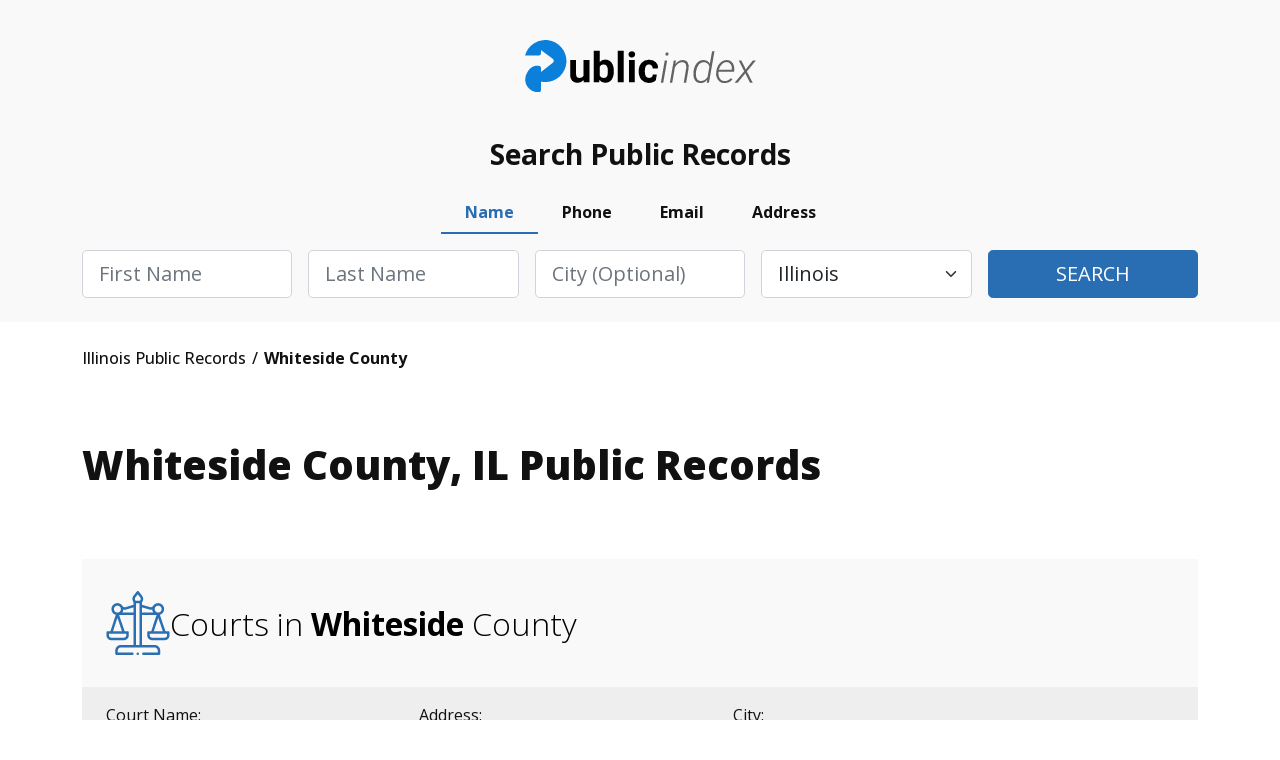

--- FILE ---
content_type: text/html; charset=UTF-8
request_url: https://illinois.thepublicindex.org/whiteside-county
body_size: 2272
content:
<!DOCTYPE html>
<html lang="en">
<head>
    <meta charset="utf-8">
    <meta name="viewport" content="width=device-width, initial-scale=1">
    <title></title>
    <style>
        body {
            font-family: "Arial";
        }
    </style>
    <script type="text/javascript">
    window.awsWafCookieDomainList = [];
    window.gokuProps = {
"key":"AQIDAHjcYu/GjX+QlghicBgQ/7bFaQZ+m5FKCMDnO+vTbNg96AGe85MAbDryaCIv+G5hkV9fAAAAfjB8BgkqhkiG9w0BBwagbzBtAgEAMGgGCSqGSIb3DQEHATAeBglghkgBZQMEAS4wEQQMfqv/41xp8mxCyZaoAgEQgDtphphf91j3ohtIdrkcZhOjtKVdO6T7EOagds3zsYaLwQPIN8cNivfF/va6SSQpupzbviLhd9a0ZTvohw==",
          "iv":"D549BAHfjgAAAHnb",
          "context":"qI7fUAle9TdVQFaJJ3zmPw5z28krFPjndkTvH0+Qbj9Zw3TQQg0l/ugA2dH/E2/n5a2ZgbV01b+W9tT/e6O6BHOE6UjQa6ULiarXEK+Vrg+gZsjRJMjRu5woaIurM8qWU6Iw5y56usAe+XxQbTaTMfauXz/5TsOODlKtmWa1L6mzCSARaoRlXOAk2pEhOKgHDJSSLVg28/IFYolOR73eA5LpgA7Q3H51TSPbP7jmUlIskCD55JBsjUgRa/fLk+Ek2CEh8PQhEbMDFJ3szd6x7CacIpI/z0WebYUos4GNoE7iwaGcFI98jRFnCEmsMt3VFNcwpf1BNCxR+6/NiGeCDaZYH2K9WBUj1wtuuEyOEYTA6b2ADGNG6XBmVhs4voziDmiF6aRP2a4b0UttBPDoLfcxqhnYS/vA2IErAd0QWofdtYSR0rFZ1pwX1el+IORXHuuBiqMWwOPRePu9malGmWaP1MJE20n/feUM/ybrK91ByfGTGWbO+uLXomgs3OTLX3IMekIHj+/FmB96233DJaOoPt9i0PM98HWP5/Yy4xAQAHfTRtbawLg57wK4UAwQn5XVnJMCo71RN3yuWurGWZKcD+hP6TGkLD2dz94yN/3yRF7459mhECkXZVWE5hl9UK84LWS15Pxf5dWZCMypUeOQ3y0Ler1/mQVGtxNQujNOAMz1zN63zCfzvxL3gRgYZevPq3d9iU34ppY2G9JlDVWhh6DygRStiEfPZTdmhqwWz215CUri+mt+I5kHC4thNVdI77SDEOpFv0TIQRiQSthfHIUz+LwYd6cmO6kKvqMc8DE="
};
    </script>
    <script src="https://4c4e2e51993c.001662ee.us-east-2.token.awswaf.com/4c4e2e51993c/5120cb532093/fac77e8934db/challenge.js"></script>
</head>
<body>
    <div id="challenge-container"></div>
    <script type="text/javascript">
        AwsWafIntegration.saveReferrer();
        AwsWafIntegration.checkForceRefresh().then((forceRefresh) => {
            if (forceRefresh) {
                AwsWafIntegration.forceRefreshToken().then(() => {
                    window.location.reload(true);
                });
            } else {
                AwsWafIntegration.getToken().then(() => {
                    window.location.reload(true);
                });
            }
        });
    </script>
    <noscript>
        <h1>JavaScript is disabled</h1>
        In order to continue, we need to verify that you're not a robot.
        This requires JavaScript. Enable JavaScript and then reload the page.
    </noscript>
</body>
</html>

--- FILE ---
content_type: text/html; charset=utf-8
request_url: https://illinois.thepublicindex.org/whiteside-county
body_size: 7555
content:
<!DOCTYPE html><html><head><script async="" src="https://www.googletagmanager.com/gtag/js?id=UA-116897074-1"></script><script id="google-analytics" strategy="afterInteractive">
                         window.dataLayer = window.dataLayer || [];
                         function gtag(){dataLayer.push(arguments);}
                         gtag('js', new Date());
                       
                         gtag('config', 'G-X2MEHR3GXR');</script><title data-next-head="">Whiteside  County, IL Public Court, Arrest and Inmate Records - ThePublicIndex</title><link rel="canonical" href="https://illinois.thepublicindex.org/whiteside-county" data-next-head=""/><meta name="description" content="Find Whiteside  County  public records. Search court and inmate records, arrest and criminal history that are public information available from government agencies in Whiteside  County, Illinois." data-next-head=""/><meta property="og:title" content="Whiteside  County, IL Public Records - TPI" data-next-head=""/><meta property="og:description" content="Find Whiteside  public records. Search court records, arrest, driving public information available from government agencies in Whiteside , IL." data-next-head=""/><meta charSet="UTF-8" data-next-head=""/><meta http-equiv="X-UA-Compatible" content="IE=edge" data-next-head=""/><meta name="viewport" content="width=device-width, initial-scale=1.0" data-next-head=""/><meta name="google-site-verification" content="G0H-XnTuh0_lykWmLHNUO98_HkzYRQvOkCQvdiY5wzo" data-next-head=""/><meta name="robots" content="index,follow" data-next-head=""/><meta name="msapplication-TileColor" content="#0a80db" data-next-head=""/><meta name="msapplication-config" content="/assets/img/favicon/browserconfig.xml" data-next-head=""/><meta name="theme-color" content="#ffffff" data-next-head=""/><link rel="apple-touch-icon" sizes="180x180" href="/assets/img/favicon/apple-touch-icon.png" data-next-head=""/><link rel="icon" type="image/png" sizes="32x32" href="/assets/img/favicon/favicon-32x32.png" data-next-head=""/><link rel="icon" type="image/png" sizes="16x16" href="/assets/img/favicon/favicon-16x16.png" data-next-head=""/><link rel="manifest" href="/assets/img/favicon/site.webmanifest" data-next-head=""/><link rel="mask-icon" href="/assets/img/favicon/safari-pinned-tab.svg" color="#0a80db" data-next-head=""/><link rel="shortcut icon" href="/assets/img/favicon/favicon.ico" data-next-head=""/><script src="https://cdn.cookielaw.org/scripttemplates/otSDKStub.js" type="text/javascript" charset="UTF-8" data-domain-script="effca196-36b4-4d77-9a81-49da6cc10a5b"></script><script type="text/javascript">                                                                                                  81412d44-afe3-40cf-8767-df87d52fb91b function OptanonWrapper() </script><link rel="stylesheet" href="/assets/css/bootstrap.min.css"/><link rel="stylesheet" href="/assets/css/style.min.css"/><link rel="stylesheet" href="/assets/css/leaflet.min.css"/><link rel="stylesheet" href="/assets/css/customStyle.min.css"/><noscript data-n-css=""></noscript><script src="/js/bootstrap.bundle.min.js" defer="" data-nscript="beforeInteractive"></script><script src="https://kit.fontawesome.com/474168d3c4.js" defer="" data-nscript="beforeInteractive"></script><script src="https://code.jquery.com/jquery-3.6.0.min.js" integrity="sha256-/xUj+3OJU5yExlq6GSYGSHk7tPXikynS7ogEvDej/m4=" defer="" data-nscript="beforeInteractive"></script><script src="/js/navigate.js" defer="" data-nscript="beforeInteractive"></script><script src="/_next/static/chunks/5aa16beca876e690.js" defer=""></script><script src="/_next/static/chunks/cdec45529b6bfe95.js" defer=""></script><script src="/_next/static/chunks/690384bdc0c82224.js" defer=""></script><script src="/_next/static/chunks/turbopack-55fdbdf695358f59.js" defer=""></script><script src="/_next/static/chunks/4dffacadc2632bcd.js" defer=""></script><script src="/_next/static/chunks/f2405e9d61f5bb3f.js" defer=""></script><script src="/_next/static/chunks/turbopack-dec6853814e097cd.js" defer=""></script><script src="/_next/static/48e834f8270637158f2982d66e954ae4d4e5d429/_ssgManifest.js" defer=""></script><script src="/_next/static/48e834f8270637158f2982d66e954ae4d4e5d429/_buildManifest.js" defer=""></script></head><body><div id="__next"><div><header class="notabs pb"><div class="container"><div class="row logo-line"><div class="d-flex justify-content-between justify-content-lg-center flex-nowrap overflow-hidden"><div class="w-auto logo m-auto"><a href="/" class="d-block">ThePublicIndex</a></div></div></div></div></header><div class="search-container"><div class="container"><div class="blk"><div class="ttl">Search Public Records</div><div class="frm"><ul class="nav nav-pills mb-3" id="pills-tab" role="tablist"><li class="nav-item" role="presentation"><button class="nav-link active" id="pills-name-tab" data-bs-toggle="pill" data-bs-target="#pills-name" type="button" role="tab" aria-controls="pills-name" aria-selected="true">Name</button></li><li class="nav-item" role="presentation"><button class="nav-link" id="pills-phone-tab" data-bs-toggle="pill" data-bs-target="#pills-phone" type="button" role="tab" aria-controls="pills-phone" aria-selected="false">Phone</button></li><li class="nav-item" role="presentation"><button class="nav-link" id="pills-email-tab" data-bs-toggle="pill" data-bs-target="#pills-email" type="button" role="tab" aria-controls="pills-email" aria-selected="false">Email</button></li><li class="nav-item" role="presentation"><button class="nav-link" id="pills-address-tab" data-bs-toggle="pill" data-bs-target="#pills-address" type="button" role="tab" aria-controls="pills-address" aria-selected="false">Address</button></li></ul><div class="tab-content" id="pills-tabContent"><div class="tab-pane fade show active" id="pills-name" role="tabpanel" aria-labelledby="pills-name-tab"><div class="frm-name"><form><div class="row g-3 flex-column flex-lg-row"><div class="col"><div class="form-group"><input type="text" class="form-control form-control-lg capitalize" name="firstName" id="firstName" placeholder="First Name" required=""/><div class="invalid-feedback">Please enter first name</div></div></div><div class="col"><div class="form-group"><input type="text" class="form-control form-control-lg capitalize" name="lastName" id="lastName" placeholder="Last Name" required=""/><div class="invalid-feedback">Please enter last name</div></div></div><div class="col"><div class="form-group"><input type="text" name="city" class="form-control form-control-lg capitalize" id="city" placeholder="City (optional)"/></div></div><div class="col"><div class="form-group"><select class="form-select form-select-lg" name="state" id="state" placeholder="State"><option value="ALL">Select State</option><option value="AL">Alabama</option><option value="AK">Alaska</option><option value="AZ">Arizona</option><option value="AR">Arkansas</option><option value="CA">California</option><option value="CO">Colorado</option><option value="CT">Connecticut</option><option value="DE">Delaware</option><option value="DC">District of Columbia</option><option value="FL">Florida</option><option value="GA">Georgia</option><option value="HI">Hawaii</option><option value="ID">Idaho</option><option value="IL" selected="">Illinois</option><option value="IN">Indiana</option><option value="IA">Iowa</option><option value="KS">Kansas</option><option value="KY">Kentucky</option><option value="LA">Louisiana</option><option value="ME">Maine</option><option value="MD">Maryland</option><option value="MA">Massachusetts</option><option value="MI">Michigan</option><option value="MN">Minnesota</option><option value="MS">Mississippi</option><option value="MO">Missouri</option><option value="MT">Montana</option><option value="NE">Nebraska</option><option value="NV">Nevada</option><option value="NH">New Hampshire</option><option value="NJ">New Jersey</option><option value="NM">New Mexico</option><option value="NY">New York</option><option value="NC">North Carolina</option><option value="ND">North Dakota</option><option value="OH">Ohio</option><option value="OK">Oklahoma</option><option value="OR">Oregon</option><option value="PA">Pennsylvania</option><option value="RI">Rhode Island</option><option value="SC">South Carolina</option><option value="SD">South Dakota</option><option value="TN">Tennessee</option><option value="TX">Texas</option><option value="UT">Utah</option><option value="VT">Vermont</option><option value="VA">Virginia</option><option value="WA">Washington</option><option value="WV">West Virginia</option><option value="WI">Wisconsin</option><option value="WY">Wyoming</option></select><div class="invalid-feedback">Please choose a state</div></div></div><div class="col"><div class="form-group d-grid"><button type="submit" class="btn btn-lg btn-primary text-uppercase">Search</button></div></div></div></form></div></div><div class="tab-pane fade" id="pills-phone" role="tabpanel" aria-labelledby="pills-phone-tab"><div class="frm-phone"><form><div class="row g-3 flex-column flex-lg-row"><div class="col col-lg-8"><div class="form-group"><input type="tel" name="phone" class="form-control form-control-lg" id="phoneNumber" placeholder="Phone Number" required=""/><div class="invalid-feedback">Please enter a valid phone number</div></div></div><div class="col"><div class="form-group d-grid"><button type="submit" class="btn btn-lg btn-primary text-uppercase">Search</button></div></div></div></form></div></div><div class="tab-pane fade" id="pills-email" role="tabpanel" aria-labelledby="pills-email-tab"><div class="frm-email"><form><div class="row g-3 flex-column flex-lg-row"><div class="col col-lg-8"><div class="form-group"><input type="email" class="form-control form-control-lg" name="email" id="email" placeholder="Email Address" required=""/><div class="invalid-feedback">Please enter a valid email address</div></div></div><div class="col"><div class="form-group d-grid"><button type="submit" class="btn btn-lg btn-primary text-uppercase">Search</button></div></div></div></form></div></div><div class="tab-pane fade" id="pills-address" role="tabpanel" aria-labelledby="pills-address-tab"><div class="frm-address"><form><div class="row g-3 flex-column flex-lg-row"><div class="col"><div class="form-group"><input type="text" class="form-control form-control-lg capitalize" id="addressHouseNumber" name="streetNumber" placeholder="House #" required=""/><div class="invalid-feedback">Please enter a house number</div></div></div><div class="col"><div class="form-group"><input type="text" class="form-control form-control-lg capitalize" name="streetName" id="addressStreetName" placeholder="Street Name" required=""/><div class="invalid-feedback">Please enter a street name</div></div></div><div class="col"><div class="form-group"><input type="text" class="form-control form-control-lg capitalize" name="addressAptUnit" id="addressAptUnit" placeholder="Apt/Unit"/></div></div><div class="col"><div class="form-group"><input type="text" class="form-control form-control-lg capitalize" name="city" id="addressCity" placeholder="City" required=""/><div class="invalid-feedback">Please enter a city</div></div></div><div class="col"><div class="form-group"><select class="form-select form-select-lg capitalize" id="state" name="state" placeholder="State" required=""><option value="ALL">Select State</option><option value="AL">Alabama</option><option value="AK">Alaska</option><option value="AZ">Arizona</option><option value="AR">Arkansas</option><option value="CA">California</option><option value="CO">Colorado</option><option value="CT">Connecticut</option><option value="DE">Delaware</option><option value="DC">District of Columbia</option><option value="FL">Florida</option><option value="GA">Georgia</option><option value="HI">Hawaii</option><option value="ID">Idaho</option><option value="IL" selected="">Illinois</option><option value="IN">Indiana</option><option value="IA">Iowa</option><option value="KS">Kansas</option><option value="KY">Kentucky</option><option value="LA">Louisiana</option><option value="ME">Maine</option><option value="MD">Maryland</option><option value="MA">Massachusetts</option><option value="MI">Michigan</option><option value="MN">Minnesota</option><option value="MS">Mississippi</option><option value="MO">Missouri</option><option value="MT">Montana</option><option value="NE">Nebraska</option><option value="NV">Nevada</option><option value="NH">New Hampshire</option><option value="NJ">New Jersey</option><option value="NM">New Mexico</option><option value="NY">New York</option><option value="NC">North Carolina</option><option value="ND">North Dakota</option><option value="OH">Ohio</option><option value="OK">Oklahoma</option><option value="OR">Oregon</option><option value="PA">Pennsylvania</option><option value="RI">Rhode Island</option><option value="SC">South Carolina</option><option value="SD">South Dakota</option><option value="TN">Tennessee</option><option value="TX">Texas</option><option value="UT">Utah</option><option value="VT">Vermont</option><option value="VA">Virginia</option><option value="WA">Washington</option><option value="WV">West Virginia</option><option value="WI">Wisconsin</option><option value="WY">Wyoming</option></select><div class="invalid-feedback">Please choose a state</div></div></div><div class="col"><div class="form-group d-grid"><button type="submit" class="btn btn-lg btn-primary text-uppercase">Search</button></div></div></div></form></div></div></div></div></div></div></div><div class="container breadcrumbs"><div class="row"><div class="col-12"><ul class="d-flex flex-wrap align-items-center" itemscope="" itemType="http://schema.org/BreadcrumbList"><li itemProp="itemListElement" itemscope="" itemType="http://schema.org/ListItem"><a href="/" itemType="http://schema.org/Thing" itemProp="item" itemID="/"><span itemProp="name"> <!-- -->Illinois<!-- --> Public Records  </span></a><meta itemProp="position" content="1"/></li><li itemProp="itemListElement" itemscope="" itemType="http://schema.org/ListItem"><span itemProp="name"> <!-- -->Whiteside  County<!-- --> </span><meta itemProp="position" content="2"/></li></ul></div></div></div><main class="content-style2 light"><div class="inner-gap py-0"><div class="container"><h1 class="mb-4 mb-lg-5">Whiteside<!-- --> County, <!-- -->IL<!-- --> Public Records</h1></div></div><div class="inner-gap py-0"><div class="container"><div class="row mt-5 counties-lst"><div class="col-12"><div class="row"><div class="col-12"><div class="title"><div class="row"><div class="col-12"><h2 class="text-lg-start"><img src="/assets/img/icons/question-icons/001-court.svg" alt=""/><span>Courts in <b>Whiteside </b> County</span></h2></div></div></div></div></div><div class="row"><div class="col-12"><div class="d-flex lst-row-h justify-content-between"><div>Court Name:</div><div>Address:</div><div>City:</div><div></div></div></div></div><div class="row"><div class="col-12"><div class="d-flex lst-row justify-content-between"><div class="name"><a href="whiteside-county/whiteside-county-circuit-court">Whiteside County Circuit Court</a></div><div class="address">200 East Knox Street</div><div class="city">Morrison</div><div><a href="whiteside-county/whiteside-county-circuit-court" class="btn">More details</a></div></div></div></div></div></div></div></div><div class="inner-gap py-0"><div class="container"><div class="row mt-5 counties-lst"><div class="col-12"><div class="row"><div class="col-12"><div class="title"><div class="row"><div class="col-12"><h2 class="text-lg-start"><img src="/assets/img/icons/question-icons/002-handcuffs.svg" alt=""/><span>Jails and Prisons in <b>Whiteside </b> County</span></h2></div></div></div></div></div><div class="row"><div class="col-12"><div class="d-flex lst-row-h justify-content-between"><div>Jails and Prisons Name:</div><div>Address:</div><div>City:</div><div></div></div></div></div><div class="row"><div class="col-12"><div class="d-flex lst-row justify-content-between"><div class="name"><a href="whiteside-county/whiteside-county-jail">Whiteside County Jail</a></div><div class="address">400 North Cherry Street</div><div class="city">Morrison</div><div><a href="whiteside-county/whiteside-county-jail" class="btn">More details</a></div></div></div></div></div></div></div></div><div class="inner-gap py-0"><div class="container"><div class="row mt-5 counties-lst"><div class="col-12"><div class="row"><div class="col-12"><div class="title"><div class="row"><div class="col-12"><h2 class="text-lg-start"><img src="/assets/img/icons/question-icons/003-policeman.svg" alt=""/><span>Police Departments and Sheriff Offices in <b>Whiteside </b> County </span></h2></div></div></div></div></div><div class="row"><div class="col-12"><div class="d-flex lst-row-h justify-content-between"><div>Police Departments Name:</div><div>Address:</div><div>City:</div><div></div></div></div></div><div class="row"><div class="col-12"><div class="d-flex lst-row justify-content-between"><div class="name"><a href="whiteside-county/whiteside-county-sheriff-office">Whiteside County Sheriff&#x27;s Office</a></div><div class="address">400 N Cherry St.</div><div class="city">Morrison</div><div><a href="whiteside-county/whiteside-county-sheriff-office" class="btn">More details</a></div></div></div></div></div></div></div></div><div class="inner-gap py-0"><div class="container"><div class="row justify-content-between text-md-center"><div class="col-12"><h2 class="mt-0"><img src="/assets/img/icons/question-icons/county.svg" alt=""/>Other Counties in <span>Illinois</span></h2><div class="col-12 d-flex justify-content-center m-auto list-columns"><ul class="arrow dy-lst col7 bg-transparent w-100"><li><a href="adams-county">Adams</a></li><li><a href="alexander-county">Alexander</a></li><li><a href="bond-county">Bond</a></li><li><a href="boone-county">Boone</a></li><li><a href="brown-county">Brown</a></li><li><a href="bureau-county">Bureau</a></li><li><a href="calhoun-county">Calhoun</a></li><li><a href="carroll-county">Carroll</a></li><li><a href="cass-county">Cass</a></li><li><a href="champaign-county">Champaign</a></li><li><a href="christian-county">Christian</a></li><li><a href="clark-county">Clark</a></li><li><a href="clay-county">Clay</a></li><li><a href="clinton-county">Clinton</a></li><li><a href="coles-county">Coles</a></li><li><a href="cook-county">Cook</a></li><li><a href="crawford-county">Crawford</a></li><li><a href="cumberland-county">Cumberland</a></li><li><a href="dekalb-county">Dekalb</a></li><li><a href="dewitt-county">Dewitt</a></li><li><a href="douglas-county">Douglas</a></li><li><a href="dupage-county">Dupage</a></li><li><a href="edgar-county">Edgar</a></li><li><a href="edwards-county">Edwards</a></li><li><a href="effingham-county">Effingham</a></li><li><a href="fayette-county">Fayette</a></li><li><a href="ford-county">Ford</a></li><li><a href="franklin-county">Franklin</a></li><li><a href="fulton-county">Fulton</a></li><li><a href="gallatin-county">Gallatin</a></li><li><a href="greene-county">Greene</a></li><li><a href="grundy-county">Grundy</a></li><li><a href="hamilton-county">Hamilton</a></li><li><a href="hancock-county">Hancock</a></li><li><a href="hardin-county">Hardin</a></li><li><a href="henderson-county">Henderson</a></li><li><a href="henry-county">Henry</a></li><li><a href="iroquois-county">Iroquois</a></li><li><a href="jackson-county">Jackson</a></li><li><a href="jasper-county">Jasper</a></li><li><a href="jefferson-county">Jefferson</a></li><li><a href="jersey-county">Jersey</a></li><li><a href="jo-daviess-county">Jo Daviess</a></li><li><a href="johnson-county">Johnson</a></li><li><a href="kane-county">Kane</a></li><li><a href="kankakee-county">Kankakee</a></li><li><a href="kendall-county">Kendall</a></li><li><a href="knox-county">Knox</a></li><li><a href="la-salle-county">La Salle</a></li><li><a href="lake-county">Lake</a></li><li><a href="lawrence-county">Lawrence</a></li><li><a href="lee-county">Lee</a></li><li><a href="livingston-county">Livingston</a></li><li><a href="logan-county">Logan</a></li><li><a href="macon-county">Macon</a></li><li><a href="macoupin-county">Macoupin</a></li><li><a href="madison-county">Madison</a></li><li><a href="marion-county">Marion</a></li><li><a href="marshall-county">Marshall</a></li><li><a href="mason-county">Mason</a></li><li><a href="massac-county">Massac</a></li><li><a href="mcdonough-county">Mcdonough</a></li><li><a href="mchenry-county">Mchenry</a></li><li><a href="mclean-county">Mclean</a></li><li><a href="menard-county">Menard</a></li><li><a href="mercer-county">Mercer</a></li><li><a href="monroe-county">Monroe</a></li><li><a href="montgomery-county">Montgomery</a></li><li><a href="morgan-county">Morgan</a></li><li><a href="moultrie-county">Moultrie</a></li><li><a href="ogle-county">Ogle</a></li><li><a href="peoria-county">Peoria</a></li><li><a href="perry-county">Perry</a></li><li><a href="piatt-county">Piatt</a></li><li><a href="pike-county">Pike</a></li><li><a href="pope-county">Pope</a></li><li><a href="pulaski-county">Pulaski</a></li><li><a href="putnam-county">Putnam</a></li><li><a href="randolph-county">Randolph</a></li><li><a href="richland-county">Richland</a></li><li><a href="rock-island-county">Rock Island</a></li><li><a href="saint-clair-county">Saint Clair</a></li><li><a href="saline-county">Saline</a></li><li><a href="sangamon-county">Sangamon</a></li><li><a href="schuyler-county">Schuyler</a></li><li><a href="scott-county">Scott</a></li><li><a href="shelby-county">Shelby</a></li><li><a href="stark-county">Stark</a></li><li><a href="stephenson-county">Stephenson</a></li><li><a href="tazewell-county">Tazewell</a></li><li><a href="union-county">Union</a></li><li><a href="vermilion-county">Vermilion</a></li><li><a href="wabash-county">Wabash</a></li><li><a href="warren-county">Warren</a></li><li><a href="washington-county">Washington</a></li><li><a href="wayne-county">Wayne</a></li><li><a href="white-county">White</a></li><li><a href="will-county">Will</a></li><li><a href="williamson-county">Williamson</a></li><li><a href="winnebago-county">Winnebago</a></li><li><a href="woodford-county">Woodford</a></li></ul></div></div></div></div></div><div class="inner-gap py-0"><div class="container"><div class="row justify-content-between text-md-center"><div class="col-12"><h2 class="mt-0"><img src="/assets/img/icons/question-icons/city.svg" alt=""/>Popular Cities in <span>Whiteside </span></h2><div class="col-12 d-flex justify-content-between m-auto list-columns"><ul class="dy-lst col7 bg-transparent opacity-75"><li>Albany</li><li>Deer Grove</li><li>Erie</li><li>Fenton</li><li>Fulton</li><li>Galt</li><li>Lyndon</li><li>Morrison</li><li>Prophetstown</li><li>Rock Falls</li><li>Sterling</li><li>Tampico</li></ul></div></div></div></div></div></main><footer><div class="inner-gap bg-white"><div class="container"><div class="row"><div class="col-12 col-md-6 footer-left" style="justify-content:flex-start"><div class="logo"><a href="/">ThePublicIndex</a></div><div class="copy">© <!-- -->2026<!-- --> ThePublicIndex.org. All Rights Reserved.</div></div><div class="col-12 col-md-6 footer-right"><div class="footer-nav separate-col"><ul><li><a href="https://members.thepublicindex.org/customer/login" target="_blank">Log In</a></li><li><a href="https://thepublicindex.org/contact">Contact Us</a></li><li><a href="/coverage" rel="nofollow noopener" data-noindex="true">Coverage Area</a></li><li><a href="https://thepublicindex.org/blog">Blog</a></li><li><a href="https://thepublicindex.org/faq">Frequently Asked Questions</a></li></ul><ul><li><a href="https://thepublicindex.org/privacy">Privacy Policy</a></li><li><a href="https://thepublicindex.org/terms">Terms and Conditions</a></li><li><a href="https://thepublicindex.org/optout">Do Not Sell / Share My Personal Information</a></li><li><a href="https://thepublicindex.org/optout">Your Privacy Choices</a></li><li><a href="https://thepublicindex.org/accessibility-statement">Accessibility Statement</a></li><li><a id="accessibilityWidget" class="acs-set" style="cursor:pointer">Accessibility Settings</a></li><li><a href="javascript:Optanon.ToggleInfoDisplay()" class="styling button">Cookie Settings</a></li></ul></div></div></div><hr/><div class="row"><div class="col-12 discalimer"><p>DISCLAIMER: The mission of <!-- -->ThePublicIndex.org<!-- --> is to provide easy, affordable, and prompt access to government-generated public records. <!-- -->ThePublicIndex.org<!-- --> is not operated by, affiliated with, or associated with any federal, state, or local government or agency. Because we are not the original source of the information provided through <!-- -->ThePublicIndex.org<!-- -->, we cannot ensure or guarantee that the information is correct, accurate, comprehensive, or current. <!-- -->ThePublicIndex.org<!-- --> is not a consumer reporting organization as determined by The Fair Credit Reporting Act, 15 USC § 1681 et seq (&quot;FCRA&quot;), and information provided cannot be used to establish a person&#x27;s eligibility for personal credit or employment, tenant screening, or evaluate risk connected with a business transaction, or for any other purpose under the FCRA. Use of <!-- -->ThePublicIndex.org<!-- --> for illegitimate reasons like stalking or harassing others may subject users to civil and criminal lawsuits and fines. To carry out research on <!-- -->ThePublicIndex.org<!-- -->, users must consent to the <!-- -->ThePublicIndex.org<!-- --> <a href="https://thepublicindex.org/terms">terms of service</a> and our <a href="https://thepublicindex.org/privacy">privacy policy</a> and must agree that they will not use <!-- -->ThePublicIndex.org<!-- --> for any purpose under the FCRA per our notice.</p></div></div></div></div></footer></div></div><script id="__NEXT_DATA__" type="application/json">{"props":{"pageProps":{"state":{"host":"illinois","stateAbbrev":"IL"},"countyData":[{"id":803,"county":"WHITESIDE","slug":"whiteside"}],"courtData":[{"Court_Name":"Whiteside County Circuit Court","Street":"200 East Knox Street","City":"Morrison","slug":"whiteside-county-circuit-court","county_slug":"whiteside"}],"citiesData":[{"id":7374,"county_id":803,"city":"ALBANY","slug":"albany","arrest":1,"population":58498,"state_id":21},{"id":7375,"county_id":803,"city":"DEER GROVE","slug":"deer-grove","arrest":0,"population":58498,"state_id":21},{"id":7376,"county_id":803,"city":"ERIE","slug":"erie","arrest":1,"population":58498,"state_id":21},{"id":7377,"county_id":803,"city":"FENTON","slug":"fenton","arrest":0,"population":58498,"state_id":21},{"id":7378,"county_id":803,"city":"FULTON","slug":"fulton","arrest":1,"population":58498,"state_id":21},{"id":7379,"county_id":803,"city":"GALT","slug":"galt","arrest":0,"population":58498,"state_id":21},{"id":7380,"county_id":803,"city":"LYNDON","slug":"lyndon","arrest":0,"population":58498,"state_id":21},{"id":7381,"county_id":803,"city":"MORRISON","slug":"morrison","arrest":1,"population":58498,"state_id":21},{"id":7382,"county_id":803,"city":"PROPHETSTOWN","slug":"prophetstown","arrest":1,"population":58498,"state_id":21},{"id":7383,"county_id":803,"city":"ROCK FALLS","slug":"rock-falls","arrest":1,"population":58498,"state_id":21},{"id":7384,"county_id":803,"city":"STERLING","slug":"sterling","arrest":1,"population":58498,"state_id":21},{"id":7385,"county_id":803,"city":"TAMPICO","slug":"tampico","arrest":0,"population":58498,"state_id":21}],"jailPrisonData":[{"name":"Whiteside County Jail","city":"Morrison","address":"400 North Cherry Street","slug":"whiteside-county-jail"}],"sheriffData":[{"sheriff_office":"Whiteside County Sheriff's Office","street":"400 N Cherry St.","city":"Morrison","slug":"whiteside-county-sheriff-office","county_slug":"whiteside"}],"listOfCounty":[{"id":706,"county":"ADAMS","slug":"adams"},{"id":707,"county":"ALEXANDER","slug":"alexander"},{"id":708,"county":"BOND","slug":"bond"},{"id":709,"county":"BOONE","slug":"boone"},{"id":710,"county":"BROWN","slug":"brown"},{"id":711,"county":"BUREAU","slug":"bureau"},{"id":712,"county":"CALHOUN","slug":"calhoun"},{"id":713,"county":"CARROLL","slug":"carroll"},{"id":714,"county":"CASS","slug":"cass"},{"id":715,"county":"CHAMPAIGN","slug":"champaign"},{"id":716,"county":"CHRISTIAN","slug":"christian"},{"id":717,"county":"CLARK","slug":"clark"},{"id":718,"county":"CLAY","slug":"clay"},{"id":719,"county":"CLINTON","slug":"clinton"},{"id":720,"county":"COLES","slug":"coles"},{"id":721,"county":"COOK","slug":"cook"},{"id":722,"county":"CRAWFORD","slug":"crawford"},{"id":723,"county":"CUMBERLAND","slug":"cumberland"},{"id":724,"county":"DEKALB","slug":"dekalb"},{"id":725,"county":"DEWITT","slug":"dewitt"},{"id":726,"county":"DOUGLAS","slug":"douglas"},{"id":727,"county":"DUPAGE","slug":"dupage"},{"id":728,"county":"EDGAR","slug":"edgar"},{"id":729,"county":"EDWARDS","slug":"edwards"},{"id":730,"county":"EFFINGHAM","slug":"effingham"},{"id":731,"county":"FAYETTE","slug":"fayette"},{"id":732,"county":"FORD","slug":"ford"},{"id":733,"county":"FRANKLIN","slug":"franklin"},{"id":734,"county":"FULTON","slug":"fulton"},{"id":735,"county":"GALLATIN","slug":"gallatin"},{"id":736,"county":"GREENE","slug":"greene"},{"id":737,"county":"GRUNDY","slug":"grundy"},{"id":738,"county":"HAMILTON","slug":"hamilton"},{"id":739,"county":"HANCOCK","slug":"hancock"},{"id":740,"county":"HARDIN","slug":"hardin"},{"id":741,"county":"HENDERSON","slug":"henderson"},{"id":742,"county":"HENRY","slug":"henry"},{"id":743,"county":"IROQUOIS","slug":"iroquois"},{"id":744,"county":"JACKSON","slug":"jackson"},{"id":745,"county":"JASPER","slug":"jasper"},{"id":746,"county":"JEFFERSON","slug":"jefferson"},{"id":747,"county":"JERSEY","slug":"jersey"},{"id":748,"county":"JO DAVIESS","slug":"jo-daviess"},{"id":749,"county":"JOHNSON","slug":"johnson"},{"id":750,"county":"KANE","slug":"kane"},{"id":751,"county":"KANKAKEE","slug":"kankakee"},{"id":752,"county":"KENDALL","slug":"kendall"},{"id":753,"county":"KNOX","slug":"knox"},{"id":754,"county":"LA SALLE","slug":"la-salle"},{"id":755,"county":"LAKE","slug":"lake"},{"id":756,"county":"LAWRENCE","slug":"lawrence"},{"id":757,"county":"LEE","slug":"lee"},{"id":758,"county":"LIVINGSTON","slug":"livingston"},{"id":759,"county":"LOGAN","slug":"logan"},{"id":760,"county":"MACON","slug":"macon"},{"id":761,"county":"MACOUPIN","slug":"macoupin"},{"id":762,"county":"MADISON","slug":"madison"},{"id":763,"county":"MARION","slug":"marion"},{"id":764,"county":"MARSHALL","slug":"marshall"},{"id":765,"county":"MASON","slug":"mason"},{"id":766,"county":"MASSAC","slug":"massac"},{"id":767,"county":"MCDONOUGH","slug":"mcdonough"},{"id":768,"county":"MCHENRY","slug":"mchenry"},{"id":769,"county":"MCLEAN","slug":"mclean"},{"id":770,"county":"MENARD","slug":"menard"},{"id":771,"county":"MERCER","slug":"mercer"},{"id":772,"county":"MONROE","slug":"monroe"},{"id":773,"county":"MONTGOMERY","slug":"montgomery"},{"id":774,"county":"MORGAN","slug":"morgan"},{"id":775,"county":"MOULTRIE","slug":"moultrie"},{"id":776,"county":"OGLE","slug":"ogle"},{"id":777,"county":"PEORIA","slug":"peoria"},{"id":778,"county":"PERRY","slug":"perry"},{"id":779,"county":"PIATT","slug":"piatt"},{"id":780,"county":"PIKE","slug":"pike"},{"id":781,"county":"POPE","slug":"pope"},{"id":782,"county":"PULASKI","slug":"pulaski"},{"id":783,"county":"PUTNAM","slug":"putnam"},{"id":784,"county":"RANDOLPH","slug":"randolph"},{"id":785,"county":"RICHLAND","slug":"richland"},{"id":786,"county":"ROCK ISLAND","slug":"rock-island"},{"id":787,"county":"SAINT CLAIR","slug":"saint-clair"},{"id":788,"county":"SALINE","slug":"saline"},{"id":789,"county":"SANGAMON","slug":"sangamon"},{"id":790,"county":"SCHUYLER","slug":"schuyler"},{"id":791,"county":"SCOTT","slug":"scott"},{"id":792,"county":"SHELBY","slug":"shelby"},{"id":793,"county":"STARK","slug":"stark"},{"id":794,"county":"STEPHENSON","slug":"stephenson"},{"id":795,"county":"TAZEWELL","slug":"tazewell"},{"id":796,"county":"UNION","slug":"union"},{"id":797,"county":"VERMILION","slug":"vermilion"},{"id":798,"county":"WABASH","slug":"wabash"},{"id":799,"county":"WARREN","slug":"warren"},{"id":800,"county":"WASHINGTON","slug":"washington"},{"id":801,"county":"WAYNE","slug":"wayne"},{"id":802,"county":"WHITE","slug":"white"},{"id":804,"county":"WILL","slug":"will"},{"id":805,"county":"WILLIAMSON","slug":"williamson"},{"id":806,"county":"WINNEBAGO","slug":"winnebago"},{"id":807,"county":"WOODFORD","slug":"woodford"}],"countyName":"Whiteside ","breadcrumbs":[{"slug":"whiteside","title":"Whiteside  County"}],"content":{},"isCountyPage":true},"__N_SSP":true},"page":"/_sites/[site]/[contentPage]","query":{"site":"illinois","contentPage":"whiteside-county"},"buildId":"48e834f8270637158f2982d66e954ae4d4e5d429","isFallback":false,"isExperimentalCompile":false,"gssp":true,"scriptLoader":[]}</script></body></html>

--- FILE ---
content_type: application/javascript; charset=UTF-8
request_url: https://illinois.thepublicindex.org/_next/static/chunks/4dffacadc2632bcd.js
body_size: 20946
content:
(globalThis.TURBOPACK||(globalThis.TURBOPACK=[])).push(["object"==typeof document?document.currentScript:void 0,78704,(e,t,n)=>{var r={229:function(e){var t,n,r,a=e.exports={};function s(){throw Error("setTimeout has not been defined")}function i(){throw Error("clearTimeout has not been defined")}try{t="function"==typeof setTimeout?setTimeout:s}catch(e){t=s}try{n="function"==typeof clearTimeout?clearTimeout:i}catch(e){n=i}function o(e){if(t===setTimeout)return setTimeout(e,0);if((t===s||!t)&&setTimeout)return t=setTimeout,setTimeout(e,0);try{return t(e,0)}catch(n){try{return t.call(null,e,0)}catch(n){return t.call(this,e,0)}}}var l=[],c=!1,u=-1;function d(){c&&r&&(c=!1,r.length?l=r.concat(l):u=-1,l.length&&h())}function h(){if(!c){var e=o(d);c=!0;for(var t=l.length;t;){for(r=l,l=[];++u<t;)r&&r[u].run();u=-1,t=l.length}r=null,c=!1,function(e){if(n===clearTimeout)return clearTimeout(e);if((n===i||!n)&&clearTimeout)return n=clearTimeout,clearTimeout(e);try{n(e)}catch(t){try{return n.call(null,e)}catch(t){return n.call(this,e)}}}(e)}}function m(e,t){this.fun=e,this.array=t}function f(){}a.nextTick=function(e){var t=Array(arguments.length-1);if(arguments.length>1)for(var n=1;n<arguments.length;n++)t[n-1]=arguments[n];l.push(new m(e,t)),1!==l.length||c||o(h)},m.prototype.run=function(){this.fun.apply(null,this.array)},a.title="browser",a.browser=!0,a.env={},a.argv=[],a.version="",a.versions={},a.on=f,a.addListener=f,a.once=f,a.off=f,a.removeListener=f,a.removeAllListeners=f,a.emit=f,a.prependListener=f,a.prependOnceListener=f,a.listeners=function(e){return[]},a.binding=function(e){throw Error("process.binding is not supported")},a.cwd=function(){return"/"},a.chdir=function(e){throw Error("process.chdir is not supported")},a.umask=function(){return 0}}},a={};function s(e){var t=a[e];if(void 0!==t)return t.exports;var n=a[e]={exports:{}},i=!0;try{r[e](n,n.exports,s),i=!1}finally{i&&delete a[e]}return n.exports}s.ab="/ROOT/thepublicindex.org/node_modules/next/dist/compiled/process/",t.exports=s(229)},5963,(e,t,n)=>{"use strict";var r,a;t.exports=(null==(r=e.g.process)?void 0:r.env)&&"object"==typeof(null==(a=e.g.process)?void 0:a.env)?e.g.process:e.r(78704)},69757,(e,t,n)=>{"use strict";var r=Symbol.for("react.element"),a=Symbol.for("react.portal"),s=Symbol.for("react.fragment"),i=Symbol.for("react.strict_mode"),o=Symbol.for("react.profiler"),l=Symbol.for("react.provider"),c=Symbol.for("react.context"),u=Symbol.for("react.forward_ref"),d=Symbol.for("react.suspense"),h=Symbol.for("react.memo"),m=Symbol.for("react.lazy"),f=Symbol.iterator,p={isMounted:function(){return!1},enqueueForceUpdate:function(){},enqueueReplaceState:function(){},enqueueSetState:function(){}},v=Object.assign,g={};function x(e,t,n){this.props=e,this.context=t,this.refs=g,this.updater=n||p}function b(){}function j(e,t,n){this.props=e,this.context=t,this.refs=g,this.updater=n||p}x.prototype.isReactComponent={},x.prototype.setState=function(e,t){if("object"!=typeof e&&"function"!=typeof e&&null!=e)throw Error("setState(...): takes an object of state variables to update or a function which returns an object of state variables.");this.updater.enqueueSetState(this,e,t,"setState")},x.prototype.forceUpdate=function(e){this.updater.enqueueForceUpdate(this,e,"forceUpdate")},b.prototype=x.prototype;var y=j.prototype=new b;y.constructor=j,v(y,x.prototype),y.isPureReactComponent=!0;var N=Array.isArray,w=Object.prototype.hasOwnProperty,k={current:null},C={key:!0,ref:!0,__self:!0,__source:!0};function S(e,t,n){var a,s={},i=null,o=null;if(null!=t)for(a in void 0!==t.ref&&(o=t.ref),void 0!==t.key&&(i=""+t.key),t)w.call(t,a)&&!C.hasOwnProperty(a)&&(s[a]=t[a]);var l=arguments.length-2;if(1===l)s.children=n;else if(1<l){for(var c=Array(l),u=0;u<l;u++)c[u]=arguments[u+2];s.children=c}if(e&&e.defaultProps)for(a in l=e.defaultProps)void 0===s[a]&&(s[a]=l[a]);return{$$typeof:r,type:e,key:i,ref:o,props:s,_owner:k.current}}function O(e){return"object"==typeof e&&null!==e&&e.$$typeof===r}var P=/\/+/g;function D(e,t){var n,r;return"object"==typeof e&&null!==e&&null!=e.key?(n=""+e.key,r={"=":"=0",":":"=2"},"$"+n.replace(/[=:]/g,function(e){return r[e]})):t.toString(36)}function A(e,t,n){if(null==e)return e;var s=[],i=0;return!function e(t,n,s,i,o){var l,c,u,d=typeof t;("undefined"===d||"boolean"===d)&&(t=null);var h=!1;if(null===t)h=!0;else switch(d){case"string":case"number":h=!0;break;case"object":switch(t.$$typeof){case r:case a:h=!0}}if(h)return o=o(h=t),t=""===i?"."+D(h,0):i,N(o)?(s="",null!=t&&(s=t.replace(P,"$&/")+"/"),e(o,n,s,"",function(e){return e})):null!=o&&(O(o)&&(l=o,c=s+(!o.key||h&&h.key===o.key?"":(""+o.key).replace(P,"$&/")+"/")+t,o={$$typeof:r,type:l.type,key:c,ref:l.ref,props:l.props,_owner:l._owner}),n.push(o)),1;if(h=0,i=""===i?".":i+":",N(t))for(var m=0;m<t.length;m++){var p=i+D(d=t[m],m);h+=e(d,n,s,p,o)}else if("function"==typeof(p=null===(u=t)||"object"!=typeof u?null:"function"==typeof(u=f&&u[f]||u["@@iterator"])?u:null))for(t=p.call(t),m=0;!(d=t.next()).done;)p=i+D(d=d.value,m++),h+=e(d,n,s,p,o);else if("object"===d)throw Error("Objects are not valid as a React child (found: "+("[object Object]"===(n=String(t))?"object with keys {"+Object.keys(t).join(", ")+"}":n)+"). If you meant to render a collection of children, use an array instead.");return h}(e,s,"","",function(e){return t.call(n,e,i++)}),s}function _(e){if(-1===e._status){var t=e._result;(t=t()).then(function(t){(0===e._status||-1===e._status)&&(e._status=1,e._result=t)},function(t){(0===e._status||-1===e._status)&&(e._status=2,e._result=t)}),-1===e._status&&(e._status=0,e._result=t)}if(1===e._status)return e._result.default;throw e._result}var I={current:null},T={transition:null};function M(){throw Error("act(...) is not supported in production builds of React.")}n.Children={map:A,forEach:function(e,t,n){A(e,function(){t.apply(this,arguments)},n)},count:function(e){var t=0;return A(e,function(){t++}),t},toArray:function(e){return A(e,function(e){return e})||[]},only:function(e){if(!O(e))throw Error("React.Children.only expected to receive a single React element child.");return e}},n.Component=x,n.Fragment=s,n.Profiler=o,n.PureComponent=j,n.StrictMode=i,n.Suspense=d,n.__SECRET_INTERNALS_DO_NOT_USE_OR_YOU_WILL_BE_FIRED={ReactCurrentDispatcher:I,ReactCurrentBatchConfig:T,ReactCurrentOwner:k},n.act=M,n.cloneElement=function(e,t,n){if(null==e)throw Error("React.cloneElement(...): The argument must be a React element, but you passed "+e+".");var a=v({},e.props),s=e.key,i=e.ref,o=e._owner;if(null!=t){if(void 0!==t.ref&&(i=t.ref,o=k.current),void 0!==t.key&&(s=""+t.key),e.type&&e.type.defaultProps)var l=e.type.defaultProps;for(c in t)w.call(t,c)&&!C.hasOwnProperty(c)&&(a[c]=void 0===t[c]&&void 0!==l?l[c]:t[c])}var c=arguments.length-2;if(1===c)a.children=n;else if(1<c){l=Array(c);for(var u=0;u<c;u++)l[u]=arguments[u+2];a.children=l}return{$$typeof:r,type:e.type,key:s,ref:i,props:a,_owner:o}},n.createContext=function(e){return(e={$$typeof:c,_currentValue:e,_currentValue2:e,_threadCount:0,Provider:null,Consumer:null,_defaultValue:null,_globalName:null}).Provider={$$typeof:l,_context:e},e.Consumer=e},n.createElement=S,n.createFactory=function(e){var t=S.bind(null,e);return t.type=e,t},n.createRef=function(){return{current:null}},n.forwardRef=function(e){return{$$typeof:u,render:e}},n.isValidElement=O,n.lazy=function(e){return{$$typeof:m,_payload:{_status:-1,_result:e},_init:_}},n.memo=function(e,t){return{$$typeof:h,type:e,compare:void 0===t?null:t}},n.startTransition=function(e){var t=T.transition;T.transition={};try{e()}finally{T.transition=t}},n.unstable_act=M,n.useCallback=function(e,t){return I.current.useCallback(e,t)},n.useContext=function(e){return I.current.useContext(e)},n.useDebugValue=function(){},n.useDeferredValue=function(e){return I.current.useDeferredValue(e)},n.useEffect=function(e,t){return I.current.useEffect(e,t)},n.useId=function(){return I.current.useId()},n.useImperativeHandle=function(e,t,n){return I.current.useImperativeHandle(e,t,n)},n.useInsertionEffect=function(e,t){return I.current.useInsertionEffect(e,t)},n.useLayoutEffect=function(e,t){return I.current.useLayoutEffect(e,t)},n.useMemo=function(e,t){return I.current.useMemo(e,t)},n.useReducer=function(e,t,n){return I.current.useReducer(e,t,n)},n.useRef=function(e){return I.current.useRef(e)},n.useState=function(e){return I.current.useState(e)},n.useSyncExternalStore=function(e,t,n){return I.current.useSyncExternalStore(e,t,n)},n.useTransition=function(){return I.current.useTransition()},n.version="18.3.1"},82765,(e,t,n)=>{"use strict";t.exports=e.r(69757)},98244,(e,t,n)=>{"use strict";var r=e.r(82765),a=Symbol.for("react.element"),s=Symbol.for("react.fragment"),i=Object.prototype.hasOwnProperty,o=r.__SECRET_INTERNALS_DO_NOT_USE_OR_YOU_WILL_BE_FIRED.ReactCurrentOwner,l={key:!0,ref:!0,__self:!0,__source:!0};function c(e,t,n){var r,s={},c=null,u=null;for(r in void 0!==n&&(c=""+n),void 0!==t.key&&(c=""+t.key),void 0!==t.ref&&(u=t.ref),t)i.call(t,r)&&!l.hasOwnProperty(r)&&(s[r]=t[r]);if(e&&e.defaultProps)for(r in t=e.defaultProps)void 0===s[r]&&(s[r]=t[r]);return{$$typeof:a,type:e,key:c,ref:u,props:s,_owner:o.current}}n.Fragment=s,n.jsx=c,n.jsxs=c},87237,(e,t,n)=>{"use strict";t.exports=e.r(98244)},12347,(e,t,n)=>{"use strict";n._=function(e){return e&&e.__esModule?e:{default:e}}},47412,(e,t,n)=>{"use strict";Object.defineProperty(n,"__esModule",{value:!0}),Object.defineProperty(n,"HeadManagerContext",{enumerable:!0,get:function(){return r}});let r=e.r(12347)._(e.r(82765)).default.createContext({})},97354,(e,t,n)=>{"use strict";Object.defineProperty(n,"__esModule",{value:!0}),Object.defineProperty(n,"warnOnce",{enumerable:!0,get:function(){return r}});let r=e=>{}},73996,(e,t,n)=>{"use strict";function r(e){if("function"!=typeof WeakMap)return null;var t=new WeakMap,n=new WeakMap;return(r=function(e){return e?n:t})(e)}n._=function(e,t){if(!t&&e&&e.__esModule)return e;if(null===e||"object"!=typeof e&&"function"!=typeof e)return{default:e};var n=r(t);if(n&&n.has(e))return n.get(e);var a={__proto__:null},s=Object.defineProperty&&Object.getOwnPropertyDescriptor;for(var i in e)if("default"!==i&&Object.prototype.hasOwnProperty.call(e,i)){var o=s?Object.getOwnPropertyDescriptor(e,i):null;o&&(o.get||o.set)?Object.defineProperty(a,i,o):a[i]=e[i]}return a.default=e,n&&n.set(e,a),a}},4008,(e,t,n)=>{"use strict";Object.defineProperty(n,"__esModule",{value:!0}),Object.defineProperty(n,"default",{enumerable:!0,get:function(){return o}});let r=e.r(82765),a="undefined"==typeof window,s=a?()=>{}:r.useLayoutEffect,i=a?()=>{}:r.useEffect;function o(e){let{headManager:t,reduceComponentsToState:n}=e;function o(){if(t&&t.mountedInstances){let e=r.Children.toArray(Array.from(t.mountedInstances).filter(Boolean));t.updateHead(n(e))}}return a&&(t?.mountedInstances?.add(e.children),o()),s(()=>(t?.mountedInstances?.add(e.children),()=>{t?.mountedInstances?.delete(e.children)})),s(()=>(t&&(t._pendingUpdate=o),()=>{t&&(t._pendingUpdate=o)})),i(()=>(t&&t._pendingUpdate&&(t._pendingUpdate(),t._pendingUpdate=null),()=>{t&&t._pendingUpdate&&(t._pendingUpdate(),t._pendingUpdate=null)})),null}},87389,(e,t,n)=>{"use strict";Object.defineProperty(n,"__esModule",{value:!0});var r={default:function(){return p},defaultHead:function(){return d}};for(var a in r)Object.defineProperty(n,a,{enumerable:!0,get:r[a]});let s=e.r(12347),i=e.r(73996),o=e.r(87237),l=i._(e.r(82765)),c=s._(e.r(4008)),u=e.r(47412);function d(){return[(0,o.jsx)("meta",{charSet:"utf-8"},"charset"),(0,o.jsx)("meta",{name:"viewport",content:"width=device-width"},"viewport")]}function h(e,t){return"string"==typeof t||"number"==typeof t?e:t.type===l.default.Fragment?e.concat(l.default.Children.toArray(t.props.children).reduce((e,t)=>"string"==typeof t||"number"==typeof t?e:e.concat(t),[])):e.concat(t)}e.r(97354);let m=["name","httpEquiv","charSet","itemProp"];function f(e){let t,n,r,a;return e.reduce(h,[]).reverse().concat(d().reverse()).filter((t=new Set,n=new Set,r=new Set,a={},e=>{let s=!0,i=!1;if(e.key&&"number"!=typeof e.key&&e.key.indexOf("$")>0){i=!0;let n=e.key.slice(e.key.indexOf("$")+1);t.has(n)?s=!1:t.add(n)}switch(e.type){case"title":case"base":n.has(e.type)?s=!1:n.add(e.type);break;case"meta":for(let t=0,n=m.length;t<n;t++){let n=m[t];if(e.props.hasOwnProperty(n))if("charSet"===n)r.has(n)?s=!1:r.add(n);else{let t=e.props[n],r=a[n]||new Set;("name"!==n||!i)&&r.has(t)?s=!1:(r.add(t),a[n]=r)}}}return s})).reverse().map((e,t)=>{let n=e.key||t;return l.default.cloneElement(e,{key:n})})}let p=function({children:e}){let t=(0,l.useContext)(u.HeadManagerContext);return(0,o.jsx)(c.default,{reduceComponentsToState:f,headManager:t,children:e})};("function"==typeof n.default||"object"==typeof n.default&&null!==n.default)&&void 0===n.default.__esModule&&(Object.defineProperty(n.default,"__esModule",{value:!0}),Object.assign(n.default,n),t.exports=n.default)},61864,(e,t,n)=>{t.exports=e.r(87389)},50213,(e,t,n)=>{t.exports=e.r(90128)},90573,97560,e=>{"use strict";var t=e.i(87237);e.i(82765),e.s(["default",0,function(){let e="ThePublicIndex.org";return(0,t.jsx)("footer",{children:(0,t.jsx)("div",{className:"inner-gap bg-white",children:(0,t.jsxs)("div",{className:"container",children:[(0,t.jsxs)("div",{className:"row",children:[(0,t.jsxs)("div",{className:"col-12 col-md-6 footer-left",style:{justifyContent:"flex-start"},children:[(0,t.jsx)("div",{className:"logo",children:(0,t.jsx)("a",{href:"/",children:"ThePublicIndex"})}),(0,t.jsxs)("div",{className:"copy",children:["© ",new Date().getFullYear()," ThePublicIndex.org. All Rights Reserved."]})]}),(0,t.jsx)("div",{className:"col-12 col-md-6 footer-right",children:(0,t.jsxs)("div",{className:"footer-nav separate-col",children:[(0,t.jsxs)("ul",{children:[(0,t.jsx)("li",{children:(0,t.jsx)("a",{href:"https://members.thepublicindex.org/customer/login",target:"_blank",children:"Log In"})}),(0,t.jsx)("li",{children:(0,t.jsx)("a",{href:"https://thepublicindex.org/contact",children:"Contact Us"})}),(0,t.jsx)("li",{children:(0,t.jsx)("a",{href:"/coverage",rel:"nofollow noopener","data-noindex":"true",children:"Coverage Area"})}),(0,t.jsx)("li",{children:(0,t.jsx)("a",{href:"https://thepublicindex.org/blog",children:"Blog"})}),(0,t.jsx)("li",{children:(0,t.jsx)("a",{href:"https://thepublicindex.org/faq",children:"Frequently Asked Questions"})})]}),(0,t.jsxs)("ul",{children:[(0,t.jsx)("li",{children:(0,t.jsx)("a",{href:"https://thepublicindex.org/privacy",children:"Privacy Policy"})}),(0,t.jsx)("li",{children:(0,t.jsx)("a",{href:"https://thepublicindex.org/terms",children:"Terms and Conditions"})}),(0,t.jsx)("li",{children:(0,t.jsx)("a",{href:"https://thepublicindex.org/optout",children:"Do Not Sell / Share My Personal Information"})}),(0,t.jsx)("li",{children:(0,t.jsx)("a",{href:"https://thepublicindex.org/optout",children:"Your Privacy Choices"})}),(0,t.jsx)("li",{children:(0,t.jsx)("a",{href:"https://thepublicindex.org/accessibility-statement",children:"Accessibility Statement"})}),(0,t.jsx)("li",{children:(0,t.jsx)("a",{id:"accessibilityWidget",className:"acs-set",style:{cursor:"pointer"},children:"Accessibility Settings"})}),(0,t.jsx)("li",{children:(0,t.jsx)("a",{href:"javascript:Optanon.ToggleInfoDisplay()",className:"styling button",children:"Cookie Settings"})})]})]})})]}),(0,t.jsx)("hr",{}),(0,t.jsx)("div",{className:"row",children:(0,t.jsx)("div",{className:"col-12 discalimer",children:(0,t.jsxs)("p",{children:["DISCLAIMER: The mission of ",e," is to provide easy, affordable, and prompt access to government-generated public records. ",e," is not operated by, affiliated with, or associated with any federal, state, or local government or agency. Because we are not the original source of the information provided through ",e,", we cannot ensure or guarantee that the information is correct, accurate, comprehensive, or current. ",e,' is not a consumer reporting organization as determined by The Fair Credit Reporting Act, 15 USC § 1681 et seq ("FCRA"), and information provided cannot be used to establish a person\'s eligibility for personal credit or employment, tenant screening, or evaluate risk connected with a business transaction, or for any other purpose under the FCRA. Use of ',e," for illegitimate reasons like stalking or harassing others may subject users to civil and criminal lawsuits and fines. To carry out research on ",e,", users must consent to the ",e," ",(0,t.jsx)("a",{href:"https://thepublicindex.org/terms",children:"terms of service"})," and our ",(0,t.jsx)("a",{href:"https://thepublicindex.org/privacy",children:"privacy policy"})," and must agree that they will not use ",e," for any purpose under the FCRA per our notice."]})})})]})})})}],90573);var n=e.i(50213);e.s(["default",0,function(){return(0,t.jsx)(n.default,{dangerouslySetInnerHTML:{__html:`
            (function(d) {
              var s = d.createElement("script");
              s.setAttribute("data-account", "Q6kh6QqWbm");
              s.setAttribute("src", "https://cdn.userway.org/widget.js");
              (d.body || d.head).appendChild(s);
              })(document);
            `},strategy:"afterInteractive"})}],97560)},53837,35955,78124,e=>{"use strict";var t=e.i(87237),n=e.i(90573);e.i(82765);let r=function({HeadingList:e,subheadingList:n}){return(0,t.jsx)(t.Fragment,{children:(0,t.jsxs)("li",{children:[(0,t.jsx)("a",{href:`#${parameterize(e).replaceAll("_","-")}`,children:e}),(0,t.jsx)("ol",{children:n.map((e,n)=>(0,t.jsx)("li",{children:(0,t.jsx)("a",{href:`#${parameterize(e).replaceAll("_","-")}`,children:e})},n))})]})})};e.s(["default",0,r],35955);let a=function({heading:e,subheading:n,otherRecords:a}){return(0,t.jsxs)(t.Fragment,{children:[(0,t.jsx)("h3",{children:"List of Content"}),(0,t.jsxs)("ol",{children:[e.map((e,a)=>(0,t.jsx)(r,{HeadingList:e,subheadingList:n[a]},a)),a&&(0,t.jsx)("li",{children:(0,t.jsx)("a",{href:"#other-records",children:"Other Records"})})]})]})};e.s(["default",0,a],78124);let s=function({tableOfContent:e}){return(0,t.jsxs)("div",{className:"row logo-line",children:[(0,t.jsxs)("div",{className:"d-flex justify-content-between justify-content-lg-center flex-nowrap overflow-hidden",children:[(0,t.jsx)("div",{className:"w-auto logo m-auto",children:(0,t.jsx)("a",{href:"/",className:"d-block",children:"ThePublicIndex"})}),e&&(0,t.jsx)("div",{className:"w-auto t-content d-flex d-lg-none flex-column align-items-end ",children:(0,t.jsx)("button",{className:"btn",type:"button","data-bs-toggle":"collapse","data-bs-target":"#browseByPeople","aria-expanded":"false","aria-controls":"browseByPeople",children:(0,t.jsx)("img",{src:"/assets/img/icons/menu.svg",alt:""})})})]}),e&&(0,t.jsx)("div",{className:"collapse",id:"browseByPeople",children:(0,t.jsx)("div",{children:(0,t.jsx)(a,{heading:e.headings,subheading:e.subHeadings})})})]})},i=function(){return(0,t.jsx)("div",{className:"row content",children:(0,t.jsx)("div",{className:"col-12 d-flex justify-content-center",children:(0,t.jsxs)("div",{className:"inner",children:[(0,t.jsxs)("h1",{className:"text-center",children:["#1 Resource for Finding ",(0,t.jsx)("span",{children:"Public Records"})]}),(0,t.jsx)("p",{className:"text-center",children:"Public records are information that is created, collected, managed, and stored by a public/government agency. These records are public because of the Freedom of Information Act (or FOIA), passed in 1966 to provide transparency within the U.S. government."})]})})})};var o=e.i(61864),l=e.i(50213);let c=()=>(0,t.jsxs)(t.Fragment,{children:[(0,t.jsx)(l.default,{src:"/js/bootstrap.bundle.min.js",strategy:"beforeInteractive"}),(0,t.jsx)(l.default,{src:"https://kit.fontawesome.com/474168d3c4.js",crossOrigin:"anonymous",strategy:"beforeInteractive"}),(0,t.jsx)(l.default,{src:"https://code.jquery.com/jquery-3.6.0.min.js",integrity:"sha256-/xUj+3OJU5yExlq6GSYGSHk7tPXikynS7ogEvDej/m4=",crossOrigin:"anonymous",strategy:"beforeInteractive"}),(0,t.jsx)(l.default,{src:"/js/navigate.js",strategy:"beforeInteractive"})]}),u=function({category:e,categoryData:n}){return(0,t.jsx)("div",{className:"row content",children:(0,t.jsx)("div",{className:"col-12 d-flex justify-content-center",children:(0,t.jsx)("div",{className:"inner d-flex flex-column justify-content-center",children:"category"===e?(0,t.jsx)("h1",{className:"text-center",children:n}):(0,t.jsx)("h1",{className:"text-center",children:"Blog"})})})})};var d=e.i(97560);e.s(["default",0,function(e){let r=e.host,a=e.slug;return(0,t.jsxs)(t.Fragment,{children:[(0,t.jsx)(d.default,{}),(0,t.jsxs)(o.default,{children:[(0,t.jsx)("meta",{charSet:"UTF-8"}),(0,t.jsx)("meta",{httpEquiv:"X-UA-Compatible",content:"IE=edge"}),(0,t.jsx)("meta",{name:"viewport",content:"width=device-width, initial-scale=1.0"}),(0,t.jsx)("meta",{name:"google-site-verification",content:"G0H-XnTuh0_lykWmLHNUO98_HkzYRQvOkCQvdiY5wzo"}),(0,t.jsx)("meta",{name:"robots",content:"index,follow"}),(0,t.jsx)("meta",{name:"msapplication-TileColor",content:"#0a80db"}),(0,t.jsx)("meta",{name:"msapplication-config",content:"/assets/img/favicon/browserconfig.xml"}),(0,t.jsx)("meta",{name:"theme-color",content:"#ffffff"}),(0,t.jsx)("link",{rel:"apple-touch-icon",sizes:"180x180",href:"/assets/img/favicon/apple-touch-icon.png"}),(0,t.jsx)("link",{rel:"icon",type:"image/png",sizes:"32x32",href:"/assets/img/favicon/favicon-32x32.png"}),(0,t.jsx)("link",{rel:"icon",type:"image/png",sizes:"16x16",href:"/assets/img/favicon/favicon-16x16.png"}),(0,t.jsx)("link",{rel:"manifest",href:"/assets/img/favicon/site.webmanifest"}),(0,t.jsx)("link",{rel:"mask-icon",href:"/assets/img/favicon/safari-pinned-tab.svg",color:"#0a80db"}),(0,t.jsx)("link",{rel:"shortcut icon",href:"/assets/img/favicon/favicon.ico"})]}),(0,t.jsx)(c,{}),(0,t.jsx)("header",{className:"root"===r?"":"notabs pb",children:(0,t.jsxs)("div",{className:"container",children:[(0,t.jsx)(s,{tableOfContent:e.tableOfContent}),"root"===r&&(0,t.jsx)(t.Fragment,{children:(0,t.jsx)(i,{})}),"blog"===a&&(0,t.jsx)(u,{category:e.category,categoryData:e.categoryData})]})}),e.children,(0,t.jsx)(n.default,{})]})}],53837)},31556,e=>{"use strict";e.s(["states",0,{alaska:"Alaska",alabama:"Alabama",arizona:"Arizona",arkansas:"Arkansas",california:"California",colorado:"Colorado",connecticut:"Connecticut",delaware:"Delaware",districtofcolumbia:"District Of Columbia",florida:"Florida",georgia:"Georgia",hawaii:"Hawaii",idaho:"Idaho",illinois:"Illinois",indiana:"Indiana",iowa:"Iowa",kansas:"Kansas",kentucky:"Kentucky",louisiana:"Louisiana",maine:"Maine",maryland:"Maryland",massachusetts:"Massachusetts",michigan:"Michigan",minnesota:"Minnesota",mississippi:"Mississippi",missouri:"Missouri",montana:"Montana",nebraska:"Nebraska",nevada:"Nevada",newhampshire:"New Hampshire",newjersey:"New Jersey",newmexico:"New Mexico",newyork:"New York",northcarolina:"North Carolina",northdakota:"North Dakota",ohio:"Ohio",oklahoma:"Oklahoma",oregon:"Oregon",pennsylvania:"Pennsylvania",rhodeisland:"Rhode Island",southcarolina:"South Carolina",southdakota:"South Dakota",tennessee:"Tennessee",texas:"Texas",utah:"Utah",vermont:"Vermont",virginia:"Virginia",washington:"Washington",westvirginia:"West Virginia",wisconsin:"Wisconsin",wyoming:"Wyoming"}])},86489,e=>{"use strict";var t=e.i(87237);e.i(82765);var n=e.i(31556);e.s(["default",0,function({host:e,breadcrumbs:r}){let a=n.states[e];return(0,t.jsx)("div",{className:"container breadcrumbs",children:(0,t.jsx)("div",{className:"row",children:(0,t.jsx)("div",{className:"col-12",children:(0,t.jsxs)("ul",{className:"d-flex flex-wrap align-items-center",itemScope:!0,itemType:"http://schema.org/BreadcrumbList",children:[(0,t.jsxs)("li",{itemProp:"itemListElement",itemScope:!0,itemType:"http://schema.org/ListItem",children:[(0,t.jsx)("a",{href:"/",itemType:"http://schema.org/Thing",itemProp:"item",itemID:"/",children:(0,t.jsxs)("span",{itemProp:"name",children:[" ",a," Public Records  "]})}),(0,t.jsx)("meta",{itemProp:"position",content:"1"})]}),r?.map((e,n,r)=>{let a=e.title.toLowerCase().split(" ");for(let e=0;e<a.length;e++)a[e]=a[e].charAt(0).toUpperCase()+a[e].slice(1);let s=a.join(" ");return n+1===r.length?(0,t.jsxs)("li",{itemProp:"itemListElement",itemScope:!0,itemType:"http://schema.org/ListItem",children:[(0,t.jsxs)("span",{itemProp:"name",children:[" ",e.title," "]}),(0,t.jsx)("meta",{itemProp:"position",content:n+2})]},n):(0,t.jsxs)("li",{itemProp:"itemListElement",itemScope:!0,itemType:"http://schema.org/ListItem",children:[(0,t.jsx)("a",{href:`/${e.slug}`,itemType:"http://schema.org/Thing",itemProp:"item",itemID:`/${e.slug}`,children:(0,t.jsxs)("span",{itemProp:"name",children:[" ",s,"  "]})}),(0,t.jsx)("meta",{itemProp:"position",content:n+2})]},n)})]})})})})}])},58706,e=>{"use strict";function t(e){return 0===Object.keys(e).length}function n(e){return new Date(e).toLocaleDateString("en-US",{year:"numeric",month:"short",day:"numeric"})}e.s(["empty_object",()=>t,"formatDate",()=>n])},94007,(e,t,n)=>{"use strict";Object.defineProperty(n,"__esModule",{value:!0});var r={DecodeError:function(){return g},MiddlewareNotFoundError:function(){return y},MissingStaticPage:function(){return j},NormalizeError:function(){return x},PageNotFoundError:function(){return b},SP:function(){return p},ST:function(){return v},WEB_VITALS:function(){return s},execOnce:function(){return i},getDisplayName:function(){return d},getLocationOrigin:function(){return c},getURL:function(){return u},isAbsoluteUrl:function(){return l},isResSent:function(){return h},loadGetInitialProps:function(){return f},normalizeRepeatedSlashes:function(){return m},stringifyError:function(){return N}};for(var a in r)Object.defineProperty(n,a,{enumerable:!0,get:r[a]});let s=["CLS","FCP","FID","INP","LCP","TTFB"];function i(e){let t,n=!1;return(...r)=>(n||(n=!0,t=e(...r)),t)}let o=/^[a-zA-Z][a-zA-Z\d+\-.]*?:/,l=e=>o.test(e);function c(){let{protocol:e,hostname:t,port:n}=window.location;return`${e}//${t}${n?":"+n:""}`}function u(){let{href:e}=window.location,t=c();return e.substring(t.length)}function d(e){return"string"==typeof e?e:e.displayName||e.name||"Unknown"}function h(e){return e.finished||e.headersSent}function m(e){let t=e.split("?");return t[0].replace(/\\/g,"/").replace(/\/\/+/g,"/")+(t[1]?`?${t.slice(1).join("?")}`:"")}async function f(e,t){let n=t.res||t.ctx&&t.ctx.res;if(!e.getInitialProps)return t.ctx&&t.Component?{pageProps:await f(t.Component,t.ctx)}:{};let r=await e.getInitialProps(t);if(n&&h(n))return r;if(!r)throw Object.defineProperty(Error(`"${d(e)}.getInitialProps()" should resolve to an object. But found "${r}" instead.`),"__NEXT_ERROR_CODE",{value:"E394",enumerable:!1,configurable:!0});return r}let p="undefined"!=typeof performance,v=p&&["mark","measure","getEntriesByName"].every(e=>"function"==typeof performance[e]);class g extends Error{}class x extends Error{}class b extends Error{constructor(e){super(),this.code="ENOENT",this.name="PageNotFoundError",this.message=`Cannot find module for page: ${e}`}}class j extends Error{constructor(e,t){super(),this.message=`Failed to load static file for page: ${e} ${t}`}}class y extends Error{constructor(){super(),this.code="ENOENT",this.message="Cannot find the middleware module"}}function N(e){return JSON.stringify({message:e.message,stack:e.stack})}},63783,e=>{"use strict";var t=e.i(87237);e.i(82765),e.s(["default",0,function({stateName:e,sheriffOffice:n,subState:r}){return(0,t.jsxs)(t.Fragment,{children:[(0,t.jsx)("hr",{}),r?(0,t.jsxs)("h2",{id:"sectionDepartments",children:["Police Departments and Sheriffe Office in ",e]}):(0,t.jsxs)("h4",{children:["Police Departments and Sheriffe Office in ",(0,t.jsx)("span",{children:e})," :"]}),(0,t.jsx)("div",{className:"office-address",children:n?.map((e,n)=>{let r=e.street;return e.street&&e.street.endsWith(" ")&&(r=e.street.slice(0,-1)),(0,t.jsxs)("div",{className:"item",children:[(0,t.jsx)("a",{href:`${e.county_slug}-county/${e.slug}`,children:e.sheriff_office}),(0,t.jsxs)("em",{children:[e.street&&`${r}, `,e.city&&`${e.city}, `,e.state_abbv]})]},n)})})]})}])},30174,80351,e=>{"use strict";var t=e.i(87237);e.i(82765),e.s(["default",0,function({prisonAndJails:e,stateName:n,subState:r}){return(0,t.jsxs)(t.Fragment,{children:[(0,t.jsx)("hr",{}),r?(0,t.jsxs)("h2",{id:"sectionDepartments",children:["Jails and Prisons in ",n]}):(0,t.jsxs)("h4",{children:["Jails and Prisons in ",(0,t.jsx)("span",{children:n})," :"]}),(0,t.jsx)("div",{className:"office-address",children:e?.map((e,n)=>{let r=e.address;return e.address&&e.address.endsWith(" ")&&(r=e.address.slice(0,-1)),(0,t.jsxs)("div",{className:"item",children:[(0,t.jsx)("a",{href:`${e.county_slug}-county/${e.slug}`,children:e.name}),(0,t.jsxs)("em",{children:[e.address&&`${r}, `,e.city&&`${e.city}, `,e.state]})]},n)})})]})}],30174),e.s(["default",0,function({courtData:e,stateName:n,subState:r}){return(0,t.jsxs)(t.Fragment,{children:[(0,t.jsx)("hr",{}),r?(0,t.jsxs)("h2",{id:"sectionDepartments",children:["Courts in ",n]}):(0,t.jsxs)("h4",{children:["Courts in ",(0,t.jsx)("span",{children:n})," :"]}),(0,t.jsx)("div",{className:"office-address",children:e?.map((e,n)=>{let r=e.Street;return e.Street&&e.Street.endsWith(" ")&&(r=e.Street.slice(0,-1)),(0,t.jsxs)("div",{className:"item",children:[(0,t.jsx)("a",{href:`${e.county_slug}-county/${e.slug}`,children:e.Court_Name}),(0,t.jsxs)("em",{children:[e.Street&&`${r}, `,e.City&&`${e.City}, `,e.State_abbv]})]},n)})})]})}],80351)},7562,e=>{"use strict";e.s(["fullStateAndAbbrevState",0,[{abbrev:"AL",name:"Alabama"},{abbrev:"AK",name:"Alaska"},{abbrev:"AZ",name:"Arizona"},{abbrev:"AR",name:"Arkansas"},{abbrev:"CA",name:"California"},{abbrev:"CO",name:"Colorado"},{abbrev:"CT",name:"Connecticut"},{abbrev:"DE",name:"Delaware"},{abbrev:"DC",name:"District of Columbia"},{abbrev:"FL",name:"Florida"},{abbrev:"GA",name:"Georgia"},{abbrev:"HI",name:"Hawaii"},{abbrev:"ID",name:"Idaho"},{abbrev:"IL",name:"Illinois"},{abbrev:"IN",name:"Indiana"},{abbrev:"IA",name:"Iowa"},{abbrev:"KS",name:"Kansas"},{abbrev:"KY",name:"Kentucky"},{abbrev:"LA",name:"Louisiana"},{abbrev:"ME",name:"Maine"},{abbrev:"MD",name:"Maryland"},{abbrev:"MA",name:"Massachusetts"},{abbrev:"MI",name:"Michigan"},{abbrev:"MN",name:"Minnesota"},{abbrev:"MS",name:"Mississippi"},{abbrev:"MO",name:"Missouri"},{abbrev:"MT",name:"Montana"},{abbrev:"NE",name:"Nebraska"},{abbrev:"NV",name:"Nevada"},{abbrev:"NH",name:"New Hampshire"},{abbrev:"NJ",name:"New Jersey"},{abbrev:"NM",name:"New Mexico"},{abbrev:"NY",name:"New York"},{abbrev:"NC",name:"North Carolina"},{abbrev:"ND",name:"North Dakota"},{abbrev:"OH",name:"Ohio"},{abbrev:"OK",name:"Oklahoma"},{abbrev:"OR",name:"Oregon"},{abbrev:"PA",name:"Pennsylvania"},{abbrev:"RI",name:"Rhode Island"},{abbrev:"SC",name:"South Carolina"},{abbrev:"SD",name:"South Dakota"},{abbrev:"TN",name:"Tennessee"},{abbrev:"TX",name:"Texas"},{abbrev:"UT",name:"Utah"},{abbrev:"VT",name:"Vermont"},{abbrev:"VA",name:"Virginia"},{abbrev:"WA",name:"Washington"},{abbrev:"WV",name:"West Virginia"},{abbrev:"WI",name:"Wisconsin"},{abbrev:"WY",name:"Wyoming"}]])},10502,50557,e=>{"use strict";e.s(["stateFromAbbv",0,{AL:"Alabama",AK:"Alaska",AZ:"Arizona",AR:"Arkansas",CA:"California",CO:"Colorado",CT:"Connecticut",DE:"Delaware",DC:"District of Columbia",FL:"Florida",GA:"Georgia",HI:"Hawaii",ID:"Idaho",IL:"Illinois",IN:"Indiana",IA:"Iowa",KS:"Kansas",KY:"Kentucky",LA:"Louisiana",ME:"Maine",MD:"Maryland",MA:"Massachusetts",MI:"Michigan",MN:"Minnesota",MS:"Mississippi",MO:"Missouri",MT:"Montana",NE:"Nebraska",NV:"Nevada",NH:"New Hampshire",NJ:"New Jersey",NM:"New Mexico",NY:"New York",NC:"North Carolina",ND:"North Dakota",OH:"Ohio",OK:"Oklahoma",OR:"Oregon",PA:"Pennsylvania",RI:"Rhode Island",SC:"South Carolina",SD:"South Dakota",TN:"Tennessee",TX:"Texas",UT:"Utah",VT:"Vermont",VA:"Virginia",WA:"Washington",DC:"Washington DC",WV:"West Virginia",WI:"Wisconsin",WY:"Wyoming"}],10502),e.s(["capitalize",0,e=>"string"==typeof e?e.toLowerCase().split(" ").map(e=>e.charAt(0).toUpperCase()+e.slice(1)).join(" "):"","capitalizeString",0,e=>{let t=e.split(" "),n="";for(let e=0;e<t.length;e++){let r=t[e];n+=r.charAt(0).toUpperCase()+r.slice(1)+" "}return n.trim()}],50557)},64427,e=>{"use strict";e.s(["fullNameToAbbrev",0,{alabama:"AL",alaska:"AK",arizona:"AZ",arkansas:"AR",california:"CA",colorado:"CO",connecticut:"CT",districtofcolumbia:"DC",delaware:"DE",florida:"FL",georgia:"GA",hawaii:"HI",idaho:"ID",illinois:"IL",indiana:"IN",iowa:"IA",kansas:"KS",kentucky:"KY",louisiana:"LA",maine:"ME",maryland:"MD",massachusetts:"MA",michigan:"MI",minnesota:"MN",mississippi:"MS",missouri:"MO",montana:"MT",nebraska:"NE",nevada:"NV",newhampshire:"NH",newjersey:"NJ",newmexico:"NM",newyork:"NY",northcarolina:"NC",northdakota:"ND",ohio:"OH",oklahoma:"OK",oregon:"OR",pennsylvania:"PA",rhodeisland:"RI",southcarolina:"SC",southdakota:"SD",tennessee:"TN",texas:"TX",utah:"UT",vermont:"VT",virginia:"VA",washington:"WA",washingtondc:"DC",westvirginia:"WV",wisconsin:"WI",wyoming:"WY"}])},55038,(e,t,n)=>{"use strict";n.parse=function(e,t){if("string"!=typeof e)throw TypeError("argument str must be a string");for(var n={},r=(t||{}).decode||s,a=0;a<e.length;){var i=e.indexOf("=",a);if(-1===i)break;var o=e.indexOf(";",a);if(-1===o)o=e.length;else if(o<i){a=e.lastIndexOf(";",i-1)+1;continue}var l=e.slice(a,i).trim();if(void 0===n[l]){var c=e.slice(i+1,o).trim();34===c.charCodeAt(0)&&(c=c.slice(1,-1)),n[l]=function(e,t){try{return t(e)}catch(t){return e}}(c,r)}a=o+1}return n},n.serialize=function(e,t,n){var s=n||{},o=s.encode||i;if("function"!=typeof o)throw TypeError("option encode is invalid");if(!a.test(e))throw TypeError("argument name is invalid");var l=o(t);if(l&&!a.test(l))throw TypeError("argument val is invalid");var c=e+"="+l;if(null!=s.maxAge){var u=s.maxAge-0;if(isNaN(u)||!isFinite(u))throw TypeError("option maxAge is invalid");c+="; Max-Age="+Math.floor(u)}if(s.domain){if(!a.test(s.domain))throw TypeError("option domain is invalid");c+="; Domain="+s.domain}if(s.path){if(!a.test(s.path))throw TypeError("option path is invalid");c+="; Path="+s.path}if(s.expires){var d,h=s.expires;if(d=h,"[object Date]"!==r.call(d)&&!(d instanceof Date)||isNaN(h.valueOf()))throw TypeError("option expires is invalid");c+="; Expires="+h.toUTCString()}if(s.httpOnly&&(c+="; HttpOnly"),s.secure&&(c+="; Secure"),s.priority)switch("string"==typeof s.priority?s.priority.toLowerCase():s.priority){case"low":c+="; Priority=Low";break;case"medium":c+="; Priority=Medium";break;case"high":c+="; Priority=High";break;default:throw TypeError("option priority is invalid")}if(s.sameSite)switch("string"==typeof s.sameSite?s.sameSite.toLowerCase():s.sameSite){case!0:case"strict":c+="; SameSite=Strict";break;case"lax":c+="; SameSite=Lax";break;case"none":c+="; SameSite=None";break;default:throw TypeError("option sameSite is invalid")}return c};var r=Object.prototype.toString,a=/^[\u0009\u0020-\u007e\u0080-\u00ff]+$/;function s(e){return -1!==e.indexOf("%")?decodeURIComponent(e):e}function i(e){return encodeURIComponent(e)}},57314,e=>{"use strict";function t(e){let t=Object.entries(e).map(([e,t])=>`${e}=${encodeURIComponent(t)}`).join("&");return document.cookie=`query=${t}; path=/`,document.cookie.split("; ").filter(function(e){return/query=/.test(e)})}e.i(55038),e.i(10502),e.i(50557);let n=e=>{let t=["18 - 25","26 - 35","36 - 45","46 - 55","56 - 65","66 - 75","76 - 85","86 - 95","96 - 105"],n=new Set;for(let r=0;r<e.length;r++){let a=e[r];for(let e=0;e<t.length;e++){let[r,s]=t[e].split(" - ");if(a>=parseInt(r)&&a<=parseInt(s)){n.add(t[e]);break}}}return Array.from(n).sort()};function r(e,t){let r=Array.from(new Set(t.flatMap(e=>e.addresses.map(e=>e.state)).filter(Boolean))),a=n(Array.from(new Set(t.map(e=>e.age).filter(Boolean))));return{statesFullList:r,agesFullList:a,statesList:Array.from(new Set(e.flatMap(e=>e.addresses.map(e=>e.state)).filter(Boolean))),agesList:n(Array.from(new Set(e.map(e=>e.age).filter(Boolean))))}}e.s(["getAgesAndLocations",()=>r,"setCookieSearched",()=>t])},55771,(e,t,n)=>{"use strict";var r,a=(r=e.r(82765))&&"object"==typeof r&&"default"in r?r.default:r,s=e.r(93126);function i(){return(i=Object.assign||function(e){for(var t=1;t<arguments.length;t++){var n=arguments[t];for(var r in n)Object.prototype.hasOwnProperty.call(n,r)&&(e[r]=n[r])}return e}).apply(this,arguments)}function o(e){if(void 0===e)throw ReferenceError("this hasn't been initialised - super() hasn't been called");return e}var l=function(e,t,n,r,a,s,i,o){if(!e){var l;if(void 0===t)l=Error("Minified exception occurred; use the non-minified dev environment for the full error message and additional helpful warnings.");else{var c=[n,r,a,s,i,o],u=0;(l=Error(t.replace(/%s/g,function(){return c[u++]}))).name="Invariant Violation"}throw l.framesToPop=1,l}};function c(e,t,n){if("selectionStart"in e&&"selectionEnd"in e)e.selectionStart=t,e.selectionEnd=n;else{var r=e.createTextRange();r.collapse(!0),r.moveStart("character",t),r.moveEnd("character",n-t),r.select()}}var u={9:"[0-9]",a:"[A-Za-z]","*":"[A-Za-z0-9]"};function d(e,t,n){var r="",a="",s=null,i=[];if(void 0===t&&(t="_"),null==n&&(n=u),!e||"string"!=typeof e)return{maskChar:t,formatChars:n,mask:null,prefix:null,lastEditablePosition:null,permanents:[]};var o=!1;return e.split("").forEach(function(e){o=!o&&"\\"===e||(o||!n[e]?(i.push(r.length),r.length===i.length-1&&(a+=e)):s=r.length+1,r+=e,!1)}),{maskChar:t,formatChars:n,prefix:a,mask:r,lastEditablePosition:s,permanents:i}}function h(e,t){return -1!==e.permanents.indexOf(t)}function m(e,t,n){var r=e.mask,a=e.formatChars;return!!n&&(h(e,t)?r[t]===n:new RegExp(a[r[t]]).test(n))}function f(e,t){return t.split("").every(function(t,n){return h(e,n)||!m(e,n,t)})}function p(e,t){var n=e.maskChar,r=e.prefix;if(!n){for(;t.length>r.length&&h(e,t.length-1);)t=t.slice(0,t.length-1);return t.length}for(var a=r.length,s=t.length;s>=r.length;s--){var i=t[s];if(!h(e,s)&&m(e,s,i)){a=s+1;break}}return a}function v(e,t){return p(e,t)===e.mask.length}function g(e,t){var n=e.maskChar,r=e.mask,a=e.prefix;if(!n){for((t=x(e,"",t,0)).length<a.length&&(t=a);t.length<r.length&&h(e,t.length);)t+=r[t.length];return t}if(t)return x(e,g(e,""),t,0);for(var s=0;s<r.length;s++)h(e,s)?t+=r[s]:t+=n;return t}function x(e,t,n,r){var a=e.mask,s=e.maskChar,i=e.prefix,o=n.split(""),l=v(e,t);return!s&&r>t.length&&(t+=a.slice(t.length,r)),o.every(function(n){for(var o,c;h(e,c=r)&&n!==a[c];){if(r>=t.length&&(t+=a[r]),o=r,s&&h(e,o)&&n===s)return!0;if(++r>=a.length)return!1}return!m(e,r,n)&&n!==s||(r<t.length?t=s||l||r<i.length?t.slice(0,r)+n+t.slice(r+1):g(e,t=t.slice(0,r)+n+t.slice(r)):s||(t+=n),++r<a.length)}),t}function b(e,t){for(var n=e.mask,r=t;r<n.length;++r)if(!h(e,r))return r;return null}function j(e){return e||0===e?e+"":""}function y(e){return"function"==typeof e}function N(){return window.cancelAnimationFrame||window.webkitCancelRequestAnimationFrame||window.webkitCancelAnimationFrame||window.mozCancelAnimationFrame}function w(e){return(N()?window.requestAnimationFrame||window.webkitRequestAnimationFrame||window.mozRequestAnimationFrame:function(){return setTimeout(e,1e3/60)})(e)}function k(e){(N()||clearTimeout)(e)}t.exports=function(e){function t(t){var n=e.call(this,t)||this;n.focused=!1,n.mounted=!1,n.previousSelection=null,n.selectionDeferId=null,n.saveSelectionLoopDeferId=null,n.saveSelectionLoop=function(){n.previousSelection=n.getSelection(),n.saveSelectionLoopDeferId=w(n.saveSelectionLoop)},n.runSaveSelectionLoop=function(){null===n.saveSelectionLoopDeferId&&n.saveSelectionLoop()},n.stopSaveSelectionLoop=function(){null!==n.saveSelectionLoopDeferId&&(k(n.saveSelectionLoopDeferId),n.saveSelectionLoopDeferId=null,n.previousSelection=null)},n.getInputDOMNode=function(){if(!n.mounted)return null;var e=s.findDOMNode(o(o(n))),t="undefined"!=typeof window&&e instanceof window.Element;if(e&&!t)return null;if("INPUT"!==e.nodeName&&(e=e.querySelector("input")),!e)throw Error("react-input-mask: inputComponent doesn't contain input node");return e},n.getInputValue=function(){var e=n.getInputDOMNode();return e?e.value:null},n.setInputValue=function(e){var t=n.getInputDOMNode();t&&(n.value=e,t.value=e)},n.setCursorToEnd=function(){var e=p(n.maskOptions,n.value),t=b(n.maskOptions,e);null!==t&&n.setCursorPosition(t)},n.setSelection=function(e,t,r){void 0===r&&(r={});var a=n.getInputDOMNode(),s=n.isFocused();a&&s&&(r.deferred||c(a,e,t),null!==n.selectionDeferId&&k(n.selectionDeferId),n.selectionDeferId=w(function(){n.selectionDeferId=null,c(a,e,t)}),n.previousSelection={start:e,end:t,length:Math.abs(t-e)})},n.getSelection=function(){return function(e){var t=0,n=0;if("selectionStart"in e&&"selectionEnd"in e)t=e.selectionStart,n=e.selectionEnd;else{var r=document.selection.createRange();r.parentElement()===e&&(t=-r.moveStart("character",-e.value.length),n=-r.moveEnd("character",-e.value.length))}return{start:t,end:n,length:n-t}}(n.getInputDOMNode())},n.getCursorPosition=function(){return n.getSelection().start},n.setCursorPosition=function(e){n.setSelection(e,e)},n.isFocused=function(){return n.focused},n.getBeforeMaskedValueChangeConfig=function(){var e=n.maskOptions,t=e.mask,r=e.maskChar,a=e.permanents,s=e.formatChars;return{mask:t,maskChar:r,permanents:a,alwaysShowMask:!!n.props.alwaysShowMask,formatChars:s}},n.isInputAutofilled=function(e,t,r,a){var s=n.getInputDOMNode();try{if(s.matches(":-webkit-autofill"))return!0}catch(e){}return!n.focused||a.end<r.length&&t.end===e.length},n.onChange=function(e){var t=o(o(n)).beforePasteState,r=o(o(n)).previousSelection,a=n.props.beforeMaskedValueChange,s=n.getInputValue(),i=n.value,l=n.getSelection();n.isInputAutofilled(s,l,i,r)&&(i=g(n.maskOptions,""),r={start:0,end:0,length:0}),t&&(r=t.selection,i=t.value,l={start:r.start+s.length,end:r.start+s.length,length:0},s=i.slice(0,r.start)+s+i.slice(r.end),n.beforePasteState=null);var c=function(e,t,n,r,a){var s,i,o,l,c,u,d=e.mask,f=e.prefix,p=e.lastEditablePosition,v=t,j="",y=0,N=0,w=Math.min(a.start,n.start);return n.end>a.start?(s=j=v.slice(a.start,n.end),i=w,o=e.mask,l=e.maskChar,c=s.split(""),u=i,c.every(function(t){for(var n;h(e,n=i)&&t!==o[n];)if(++i>=o.length)return!1;return(m(e,i,t)||t===l)&&i++,i<o.length}),N=(y=i-u)?a.length:0):v.length<r.length&&(N=r.length-v.length),v=r,N&&(1!==N||a.length||(w=a.start===n.start?b(e,n.start):function(e,t){for(var n=t;0<=n;--n)if(!h(e,n))return n;return null}(e,n.start)),v=function(e,t,n,r){var a=n+r,s=e.maskChar,i=e.mask,o=e.prefix,l=t.split("");if(s)return l.map(function(t,r){return r<n||a<=r?t:h(e,r)?i[r]:s}).join("");for(var c=a;c<l.length;c++)h(e,c)&&(l[c]="");return n=Math.max(o.length,n),l.splice(n,a-n),g(e,t=l.join(""))}(e,v,w,N)),v=x(e,v,j,w),(w+=y)>=d.length?w=d.length:w<f.length&&!y?w=f.length:w>=f.length&&w<p&&y&&(w=b(e,w)),j||(j=null),{value:v=g(e,v),enteredString:j,selection:{start:w,end:w}}}(n.maskOptions,s,l,i,r),u=c.enteredString,d=c.selection,f=c.value;if(y(a)){var p=a({value:f,selection:d},{value:i,selection:r},u,n.getBeforeMaskedValueChangeConfig());f=p.value,d=p.selection}n.setInputValue(f),y(n.props.onChange)&&n.props.onChange(e),n.isWindowsPhoneBrowser?n.setSelection(d.start,d.end,{deferred:!0}):n.setSelection(d.start,d.end)},n.onFocus=function(e){var t=n.props.beforeMaskedValueChange,r=n.maskOptions,a=r.mask,s=r.prefix;if(n.focused=!0,n.mounted=!0,a){if(n.value)p(n.maskOptions,n.value)<n.maskOptions.mask.length&&n.setCursorToEnd();else{var i=g(n.maskOptions,s),o=g(n.maskOptions,i),l=p(n.maskOptions,o),c=b(n.maskOptions,l),u={start:c,end:c};if(y(t)){var d=t({value:o,selection:u},{value:n.value,selection:null},null,n.getBeforeMaskedValueChangeConfig());o=d.value,u=d.selection}var h=o!==n.getInputValue();h&&n.setInputValue(o),h&&y(n.props.onChange)&&n.props.onChange(e),n.setSelection(u.start,u.end)}n.runSaveSelectionLoop()}y(n.props.onFocus)&&n.props.onFocus(e)},n.onBlur=function(e){var t=n.props.beforeMaskedValueChange,r=n.maskOptions.mask;if(n.stopSaveSelectionLoop(),n.focused=!1,r&&!n.props.alwaysShowMask&&f(n.maskOptions,n.value)){var a="";y(t)&&(a=t({value:a,selection:null},{value:n.value,selection:n.previousSelection},null,n.getBeforeMaskedValueChangeConfig()).value);var s=a!==n.getInputValue();s&&n.setInputValue(a),s&&y(n.props.onChange)&&n.props.onChange(e)}y(n.props.onBlur)&&n.props.onBlur(e)},n.onMouseDown=function(e){!n.focused&&document.addEventListener&&(n.mouseDownX=e.clientX,n.mouseDownY=e.clientY,n.mouseDownTime=(new Date).getTime(),document.addEventListener("mouseup",function e(t){if(document.removeEventListener("mouseup",e),n.focused){var r=Math.max(Math.abs(t.clientX-n.mouseDownX),Math.abs(t.clientY-n.mouseDownY)),a=(new Date).getTime()-n.mouseDownTime;(r<=10&&a<=200||r<=5&&a<=300)&&n.setCursorToEnd()}})),y(n.props.onMouseDown)&&n.props.onMouseDown(e)},n.onPaste=function(e){y(n.props.onPaste)&&n.props.onPaste(e),e.defaultPrevented||(n.beforePasteState={value:n.getInputValue(),selection:n.getSelection()},n.setInputValue(""))},n.handleRef=function(e){null==n.props.children&&y(n.props.inputRef)&&n.props.inputRef(e)};var r=t.mask,a=t.maskChar,i=t.formatChars,l=t.alwaysShowMask,u=t.beforeMaskedValueChange,v=t.defaultValue,N=t.value;n.maskOptions=d(r,a,i),null==v&&(v=""),null==N&&(N=v);var C=j(N);if(n.maskOptions.mask&&(l||C)&&(C=g(n.maskOptions,C),y(u))){var S=t.value;null==t.value&&(S=v),C=u({value:C,selection:null},{value:S=j(S),selection:null},null,n.getBeforeMaskedValueChangeConfig()).value}return n.value=C,n}t.prototype=Object.create(e.prototype),function(e,t){for(var n=Object.getOwnPropertyNames(t),r=0;r<n.length;r++){var a=n[r],s=Object.getOwnPropertyDescriptor(t,a);s&&s.configurable&&void 0===e[a]&&Object.defineProperty(e,a,s)}}(t.prototype.constructor=t,e);var n=t.prototype;return n.componentDidMount=function(){var e;this.mounted=!0,this.getInputDOMNode()&&(this.isWindowsPhoneBrowser=(e=navigator.userAgent,/windows/i.test(e)&&/phone/i.test(e)),this.maskOptions.mask&&this.getInputValue()!==this.value&&this.setInputValue(this.value))},n.componentDidUpdate=function(){var e=this.previousSelection,t=this.props,n=t.beforeMaskedValueChange,r=t.alwaysShowMask,a=t.mask,s=t.maskChar,i=t.formatChars,o=this.maskOptions,l=r||this.isFocused(),c=null!=this.props.value,u=c?j(this.props.value):this.value,h=e?e.start:null;if(this.maskOptions=d(a,s,i),this.maskOptions.mask){!o.mask&&this.isFocused()&&this.runSaveSelectionLoop();var m=this.maskOptions.mask&&this.maskOptions.mask!==o.mask;if(o.mask||c||(u=this.getInputValue()),(m||this.maskOptions.mask&&(u||l))&&(u=g(this.maskOptions,u)),m){var x=p(this.maskOptions,u);(null===h||x<h)&&(h=v(this.maskOptions,u)?x:b(this.maskOptions,x))}!this.maskOptions.mask||!f(this.maskOptions,u)||l||c&&this.props.value||(u="");var N={start:h,end:h};if(y(n)){var w=n({value:u,selection:N},{value:this.value,selection:this.previousSelection},null,this.getBeforeMaskedValueChangeConfig());u=w.value,N=w.selection}this.value=u;var k=this.getInputValue()!==this.value;k?(this.setInputValue(this.value),this.forceUpdate()):m&&this.forceUpdate();var C=!1;null!=N.start&&null!=N.end&&(C=!e||e.start!==N.start||e.end!==N.end),(C||k)&&this.setSelection(N.start,N.end)}else o.mask&&(this.stopSaveSelectionLoop(),this.forceUpdate())},n.componentWillUnmount=function(){this.mounted=!1,null!==this.selectionDeferId&&k(this.selectionDeferId),this.stopSaveSelectionLoop()},n.render=function(){var e,t=this.props,n=(t.mask,t.alwaysShowMask,t.maskChar,t.formatChars,t.inputRef,t.beforeMaskedValueChange,t.children),r=function(e,t){if(null==e)return{};var n,r,a={},s=Object.keys(e);for(r=0;r<s.length;r++)0<=t.indexOf(n=s[r])||(a[n]=e[n]);return a}(t,["mask","alwaysShowMask","maskChar","formatChars","inputRef","beforeMaskedValueChange","children"]);if(n){y(n)||l(!1);var s=["onChange","onPaste","onMouseDown","onFocus","onBlur","value","disabled","readOnly"],o=i({},r);s.forEach(function(e){return delete o[e]}),e=n(o),s.filter(function(t){return null!=e.props[t]&&e.props[t]!==r[t]}).length&&l(!1)}else e=a.createElement("input",i({ref:this.handleRef},r));var c={onFocus:this.onFocus,onBlur:this.onBlur};return this.maskOptions.mask&&(r.disabled||r.readOnly||(c.onChange=this.onChange,c.onPaste=this.onPaste,c.onMouseDown=this.onMouseDown),null!=r.value&&(c.value=this.value)),e=a.cloneElement(e,c)},t}(a.Component)},80837,(e,t,n)=>{t.exports=e.r(55771)},17484,18949,e=>{"use strict";var t=e.i(87237),n=e.i(82765),r=e.i(7562),a=e.i(57314),s=e.i(64427);let i=function({host:e,setDirectionPath:n,setShowDisclaimer:i}){return(0,t.jsx)("form",{onSubmit:function(t){t.preventDefault();let r={firstName:t.target.firstName.value.trim(),lastName:t.target.lastName.value.trim(),city:t.target.city.value.trim(),state:t.target.state.value.trim()},s=(0,a.setCookieSearched)(r);document.cookie="page=any; path=/",document.cookie="state="+e+"; path=/",s.length>0&&(n("/search/loading"),i(!0))},children:(0,t.jsxs)("div",{className:"row g-3 flex-column flex-lg-row",children:[(0,t.jsx)("div",{className:"col",children:(0,t.jsxs)("div",{className:"form-group",children:[(0,t.jsx)("input",{type:"text",className:"form-control form-control-lg capitalize",name:"firstName",id:"firstName",placeholder:"First Name",required:!0}),(0,t.jsx)("div",{className:"invalid-feedback",children:"Please enter first name"})]})}),(0,t.jsx)("div",{className:"col",children:(0,t.jsxs)("div",{className:"form-group",children:[(0,t.jsx)("input",{type:"text",className:"form-control form-control-lg capitalize",name:"lastName",id:"lastName",placeholder:"Last Name",required:!0}),(0,t.jsx)("div",{className:"invalid-feedback",children:"Please enter last name"})]})}),(0,t.jsx)("div",{className:"col",children:(0,t.jsx)("div",{className:"form-group",children:(0,t.jsx)("input",{type:"text",name:"city",className:"form-control form-control-lg capitalize",id:"city",placeholder:"City (optional)"})})}),(0,t.jsx)("div",{className:"col",children:(0,t.jsxs)("div",{className:"form-group",children:[(0,t.jsxs)("select",{className:"form-select form-select-lg",name:"state",id:"state",defaultValue:s.fullNameToAbbrev[e],placeholder:"State",children:[(0,t.jsx)("option",{value:"ALL",children:"Select State"}),r.fullStateAndAbbrevState.map((e,n)=>(0,t.jsx)("option",{value:e.abbrev,children:e.name},n))]}),(0,t.jsx)("div",{className:"invalid-feedback",children:"Please choose a state"})]})}),(0,t.jsx)("div",{className:"col",children:(0,t.jsx)("div",{className:"form-group d-grid",children:(0,t.jsx)("button",{type:"submit",className:"btn btn-lg btn-primary text-uppercase",children:"Search"})})})]})})};var o=e.i(80837);let l=function({host:e,setDirectionPath:n,setShowDisclaimer:r}){return(0,t.jsx)("form",{onSubmit:function(t){t.preventDefault();let s={phone:t.target.phone.value.replace(/[^\d\+]/g,"")},i=(0,a.setCookieSearched)(s);document.cookie="page=phone; path=/",document.cookie="state="+e+"; path=/",i.length>0&&10===s.phone.length&&(n("/search/loading?phone="+s.phone),r(!0))},children:(0,t.jsxs)("div",{className:"row g-3 flex-column flex-lg-row",children:[(0,t.jsx)("div",{className:"col col-lg-8",children:(0,t.jsxs)("div",{className:"form-group",children:[(0,t.jsx)(o.default,{type:"tel",name:"phone",mask:"(999) 999-9999",className:"form-control form-control-lg",id:"phoneNumber",placeholder:"Phone Number",required:!0}),(0,t.jsx)("div",{className:"invalid-feedback",children:"Please enter a valid phone number"})]})}),(0,t.jsx)("div",{className:"col",children:(0,t.jsx)("div",{className:"form-group d-grid",children:(0,t.jsx)("button",{type:"submit",className:"btn btn-lg btn-primary text-uppercase",children:"Search"})})})]})})},c=function({host:e,setDirectionPath:n,setShowDisclaimer:r}){return(0,t.jsx)("form",{onSubmit:function(t){t.preventDefault();let s={email:t.target.email.value.trim()},i=(0,a.setCookieSearched)(s);document.cookie="page=email; path=/",document.cookie="state="+e+"; path=/",i.length>0&&(n("/search/loading?email="+s.email),r(!0))},children:(0,t.jsxs)("div",{className:"row g-3 flex-column flex-lg-row",children:[(0,t.jsx)("div",{className:"col col-lg-8",children:(0,t.jsxs)("div",{className:"form-group",children:[(0,t.jsx)("input",{type:"email",className:"form-control form-control-lg",name:"email",id:"email",placeholder:"Email Address",required:!0}),(0,t.jsx)("div",{className:"invalid-feedback",children:"Please enter a valid email address"})]})}),(0,t.jsx)("div",{className:"col",children:(0,t.jsx)("div",{className:"form-group d-grid",children:(0,t.jsx)("button",{type:"submit",className:"btn btn-lg btn-primary text-uppercase",children:"Search"})})})]})})},u=function({host:e,setDirectionPath:n,setShowDisclaimer:i}){return(0,t.jsx)("form",{onSubmit:function(t){t.preventDefault();let r={streetNumber:t.target.streetNumber.value.trim(),streetName:t.target.streetName.value.trim(),addressAptUnit:t.target.addressAptUnit.value.trim(),city:t.target.city.value.trim(),state:t.target.state.value.trim()},s=(0,a.setCookieSearched)(r);document.cookie="page=any; path=/",document.cookie="state="+e+"; path=/",s.length>0&&(n("/search/loading?streetNumber="+r.streetNumber+"&streetName="+r.streetName+"&addressAptUnit="+r.addressAptUnit+"&city="+r.city+"&state="+r.state),i(!0))},children:(0,t.jsxs)("div",{className:"row g-3 flex-column flex-lg-row",children:[(0,t.jsx)("div",{className:"col",children:(0,t.jsxs)("div",{className:"form-group",children:[(0,t.jsx)("input",{type:"text",className:"form-control form-control-lg capitalize",id:"addressHouseNumber",name:"streetNumber",placeholder:"House #",required:!0}),(0,t.jsx)("div",{className:"invalid-feedback",children:"Please enter a house number"})]})}),(0,t.jsx)("div",{className:"col",children:(0,t.jsxs)("div",{className:"form-group",children:[(0,t.jsx)("input",{type:"text",className:"form-control form-control-lg capitalize",name:"streetName",id:"addressStreetName",placeholder:"Street Name",required:!0}),(0,t.jsx)("div",{className:"invalid-feedback",children:"Please enter a street name"})]})}),(0,t.jsx)("div",{className:"col",children:(0,t.jsx)("div",{className:"form-group",children:(0,t.jsx)("input",{type:"text",className:"form-control form-control-lg capitalize",name:"addressAptUnit",id:"addressAptUnit",placeholder:"Apt/Unit"})})}),(0,t.jsx)("div",{className:"col",children:(0,t.jsxs)("div",{className:"form-group",children:[(0,t.jsx)("input",{type:"text",className:"form-control form-control-lg capitalize",name:"city",id:"addressCity",placeholder:"City",required:!0}),(0,t.jsx)("div",{className:"invalid-feedback",children:"Please enter a city"})]})}),(0,t.jsx)("div",{className:"col",children:(0,t.jsxs)("div",{className:"form-group",children:[(0,t.jsxs)("select",{className:"form-select form-select-lg capitalize",id:"state",name:"state",defaultValue:s.fullNameToAbbrev[e],placeholder:"State",required:!0,children:[(0,t.jsx)("option",{value:"ALL",children:"Select State"}),r.fullStateAndAbbrevState.map((e,n)=>(0,t.jsx)("option",{value:e.abbrev,children:e.name},n))]}),(0,t.jsx)("div",{className:"invalid-feedback",children:"Please choose a state"})]})}),(0,t.jsx)("div",{className:"col",children:(0,t.jsx)("div",{className:"form-group d-grid",children:(0,t.jsx)("button",{type:"submit",className:"btn btn-lg btn-primary text-uppercase",children:"Search"})})})]})})};e.s(["default",0,function({host:e,setDirectionPath:r,setShowDisclaimer:a}){return(0,n.useEffect)(()=>{sessionStorage.removeItem("results"),sessionStorage.removeItem("expandedResults"),document.cookie="query=; expires=Thu, 01 Jan 1970 00:00:00 UTC;",document.cookie="page=; expires=Thu, 01 Jan 1970 00:00:00 UTC;",document.cookie="state=; expires=Thu, 01 Jan 1970 00:00:00 UTC;"},[]),(0,t.jsx)("div",{className:"search-container",children:(0,t.jsx)("div",{className:"container",children:(0,t.jsxs)("div",{className:"blk",children:[(0,t.jsx)("div",{className:"ttl",children:"Search Public Records"}),(0,t.jsxs)("div",{className:"frm",children:[(0,t.jsxs)("ul",{className:"nav nav-pills mb-3",id:"pills-tab",role:"tablist",children:[(0,t.jsx)("li",{className:"nav-item",role:"presentation",children:(0,t.jsx)("button",{className:"nav-link active",id:"pills-name-tab","data-bs-toggle":"pill","data-bs-target":"#pills-name",type:"button",role:"tab","aria-controls":"pills-name","aria-selected":"true",children:"Name"})}),(0,t.jsx)("li",{className:"nav-item",role:"presentation",children:(0,t.jsx)("button",{className:"nav-link",id:"pills-phone-tab","data-bs-toggle":"pill","data-bs-target":"#pills-phone",type:"button",role:"tab","aria-controls":"pills-phone","aria-selected":"false",children:"Phone"})}),(0,t.jsx)("li",{className:"nav-item",role:"presentation",children:(0,t.jsx)("button",{className:"nav-link",id:"pills-email-tab","data-bs-toggle":"pill","data-bs-target":"#pills-email",type:"button",role:"tab","aria-controls":"pills-email","aria-selected":"false",children:"Email"})}),(0,t.jsx)("li",{className:"nav-item",role:"presentation",children:(0,t.jsx)("button",{className:"nav-link",id:"pills-address-tab","data-bs-toggle":"pill","data-bs-target":"#pills-address",type:"button",role:"tab","aria-controls":"pills-address","aria-selected":"false",children:"Address"})})]}),(0,t.jsxs)("div",{className:"tab-content",id:"pills-tabContent",children:[(0,t.jsx)("div",{className:"tab-pane fade show active",id:"pills-name",role:"tabpanel","aria-labelledby":"pills-name-tab",children:(0,t.jsx)("div",{className:"frm-name",children:(0,t.jsx)(i,{host:e,setDirectionPath:r,setShowDisclaimer:a})})}),(0,t.jsx)("div",{className:"tab-pane fade",id:"pills-phone",role:"tabpanel","aria-labelledby":"pills-phone-tab",children:(0,t.jsx)("div",{className:"frm-phone",children:(0,t.jsx)(l,{host:e,setDirectionPath:r,setShowDisclaimer:a})})}),(0,t.jsx)("div",{className:"tab-pane fade",id:"pills-email",role:"tabpanel","aria-labelledby":"pills-email-tab",children:(0,t.jsx)("div",{className:"frm-email",children:(0,t.jsx)(c,{host:e,setDirectionPath:r,setShowDisclaimer:a})})}),(0,t.jsx)("div",{className:"tab-pane fade",id:"pills-address",role:"tabpanel","aria-labelledby":"pills-address-tab",children:(0,t.jsx)("div",{className:"frm-address",children:(0,t.jsx)(u,{host:e,setDirectionPath:r,setShowDisclaimer:a})})})]})]})]})})})}],17484),e.i(5963),e.s(["default",0,function({setShowDisclaimer:e,directionPath:n}){return(0,t.jsx)("div",{className:"sales no-overflow",children:(0,t.jsx)("div",{className:"lbox disclaimer show",children:(0,t.jsxs)("div",{className:"lbox-body",children:[(0,t.jsxs)("div",{className:"disclaimer-header",children:[(0,t.jsx)("div",{className:"icn",children:(0,t.jsx)("img",{src:"/assets/img/sales/alert.svg",alt:""})}),(0,t.jsx)("div",{className:"txt",children:"Notice"})]}),(0,t.jsxs)("div",{className:"disclaimer-body",children:[(0,t.jsxs)("p",{children:[(0,t.jsx)("a",{href:"https://thepublicindex.org/",target:"_blank",children:"ThePublicIndex.org"})," is not a consumer reporting agency as defined by the Fair Credit Reporting Act (FCRA), and does not assemble or evaluate information for the purpose of supplying consumer reports."]}),(0,t.jsx)("p",{children:(0,t.jsxs)("strong",{children:['You understand that by clicking "I Agree" you consent to our ',(0,t.jsx)("a",{href:"https://thepublicindex.org/terms",target:"_blank",children:"Terms of Service"})," and ",(0,t.jsx)("a",{href:"https://thepublicindex.org/privacy",target:"_blank",children:"Privacy Policy"})," and agree not to use information provided by ",(0,t.jsx)("a",{href:"https://thepublicindex.org/",target:"_blank",children:"ThePublicIndex.org"})," for any purpose under the FCRA, including to make determinations regarding an individual's eligibility for personal credit, insurance, employment, or for tenant screening."]})}),(0,t.jsx)("p",{children:"You understand that license plate and VIN searches are only available for a purpose authorized by the Driver's Privacy Protection Act of 1994 (DPPA). The information obtained from our searches is not to be used for any unlawful purposes."}),(0,t.jsxs)("p",{children:["This website contains information collected from public and private resources. ",(0,t.jsx)("a",{href:"https://thepublicindex.org/",target:"_blank",children:"ThePublicIndex.org"})," cannot confirm that information provided below is accurate or complete. Please use information provided by ",(0,t.jsx)("a",{href:"https://thepublicindex.org/",target:"_blank",children:"ThePublicIndex.org"})," responsibly."]}),(0,t.jsxs)("p",{children:['You understand that by clicking "I Agree," ',(0,t.jsx)("a",{href:"https://thepublicindex.org/",target:"_blank",children:"ThePublicIndex.org"})," will conduct only a preliminary people search of the information you provide and that a search of any records will only be conducted and made available after you register for an account or purchase a report."]})]}),(0,t.jsxs)("div",{className:"disclaimer-btns",children:[(0,t.jsx)("a",{className:"btn md yes",href:"#",onClick:()=>{document.cookie=`preSearchDisclaimerAgreed=${Date.now()}; path=/; domain=thepublicindex.org;`,window.location.href=n},children:"I AGREE"}),(0,t.jsx)("a",{className:"btn md gray no",onClick:()=>e(!1),children:"I DON'T AGREE"})]})]})})})}],18949)},41235,e=>{"use strict";var t=e.i(31556);function n(e){let t,n,r;return e.courtData.length>0?(t=e.courtData[0].Court_Name,r=`Find ${e.countyNameFormatted} County ${e.courtData[0].Court_Name} records in for civil, family, criminal, traffic, &amp; property case information today.`,n=`https://${e.state.host}.thepublicindex.org/${e.courtData[0].county_slug}-county/${e.courtData[0].slug}`):e.jailData.length>0?(t=e.jailData[0].name,r=`Find ${e.countyNameFormatted} County ${e.jailData[0].name} records in for arrests, mugshots, inmate records and more.`,n=`https://${e.state.host}.thepublicindex.org/${e.jailData[0].county_slug}-county/${e.jailData[0].slug}`):e.sheriffOfficeData.length>0?(t=e.sheriffOfficeData[0].sheriff_office,r=`Find ${e.countyNameFormatted} ${e.sheriffOfficeData[0].sheriff_office} arrest records, mugshots, bookings and criminal datamore.`,n=`https://${e.state.host}.thepublicindex.org/${e.sheriffOfficeData[0].county_slug}-county/${e.sheriffOfficeData[0].slug}`):(t="",r="",n=""),{url:n,title:t,description:r}}function r(e){let n=`${e.countyName} County, ${e.state.stateAbbrev} Public Court, Arrest and Inmate Records - ThePublicIndex`,r=`https://${e.state.host}.thepublicindex.org/${e.countyData[0].slug}-county`,a=`Find ${e.countyName} County  public records. Search court and inmate records, arrest and criminal history that are public information available from government agencies in ${e.countyName} County, ${t.states[e.state.host]}.`;return{title:n,url:r,metaDescription:a,ogTitle:`${e.countyName} County, ${e.state.stateAbbrev} Public Records - TPI`,ogDescription:`Find ${e.countyName} public records. Search court records, arrest, driving public information available from government agencies in ${e.countyName}, ${e.state.stateAbbrev}.`}}e.s(["getCountyMetas",()=>r,"getLocationMetas",()=>n])},22586,e=>{"use strict";var t=e.i(87237),n=e.i(82765),r=e.i(61864);let a=function({listOfCounties:e,domain:n}){return(0,t.jsxs)(t.Fragment,{children:[(0,t.jsxs)("h2",{id:"sectionCounties",children:["Counties in ",n]}),(0,t.jsx)("ul",{className:"arrow dy-lst col4",children:e.map((e,n)=>{let r=e.county.toLowerCase().split(" ");for(let e=0;e<r.length;e++)r[e]=r[e].charAt(0).toUpperCase()+r[e].slice(1);let a=r.join(" ");return(0,t.jsx)("li",{children:(0,t.jsx)("a",{href:e.slug+"-county",children:a})},n)})})]})};var s=e.i(53837),i=e.i(86489),o=e.i(63783),l=e.i(30174),c=e.i(80351),u=e.i(93849),d=e.i(57626),h=e.i(78124),m=e.i(17484),f=e.i(18949);let p=function({domain:e,h1:p,listOfCounty:v,content:g,breadcrumbs:x,host:b,courtData:j,sheriffData:y,jailPrisonData:N}){let w=(0,u.generateTableOfContents)(g["content-pieces"][0].content),k=g.metas,C=k.title?k.title:e+" "+p,[S,O]=(0,n.useState)(!1),[P,D]=(0,n.useState)("");return(0,t.jsxs)(t.Fragment,{children:[(0,t.jsxs)(r.default,{children:[(0,t.jsx)("title",{children:C}),(0,t.jsx)("link",{rel:"canonical",href:`https://${b}.thepublicindex.org/${g.slug}`}),k.description&&(0,t.jsx)("meta",{name:"description",content:k.description}),k.keywords&&(0,t.jsx)("meta",{name:"keywords",content:k.keywords})]}),(0,t.jsxs)(s.default,{tableOfContent:w,children:[(0,t.jsx)(m.default,{host:b,setDirectionPath:D,setShowDisclaimer:O}),(0,t.jsx)(i.default,{host:b,breadcrumbs:x}),(0,t.jsx)("main",{className:"content-style2 inner-gap py-0",children:(0,t.jsx)("div",{className:"container",children:(0,t.jsxs)("div",{className:"row justify-content-between",children:[(0,t.jsxs)("div",{className:"col-12 col-lg-8",children:[(0,t.jsxs)("h1",{className:"mb-4 mb-lg-5",children:[e," ",p]}),(0,d.Parser)().parse(w.updatedContent),(0,t.jsx)("hr",{}),v.length>0&&(0,t.jsx)(a,{listOfCounties:v,domain:e}),y.length>0&&(0,t.jsx)(o.default,{stateName:e,sheriffOffice:y,subState:!0}),N.length>0&&(0,t.jsx)(l.default,{prisonAndJails:N,stateName:e,subState:!0}),j.length>0&&(0,t.jsx)(c.default,{courtData:j,stateName:e,subState:!0})]}),(0,t.jsx)("div",{className:"col-12 col-md-4 ps-5 rightMenu ",children:(0,t.jsx)("div",{className:"rightnav sticky overflow-y-scroll ",children:(0,t.jsx)(h.default,{heading:w.headings,subheading:w.subHeadings})})})]})})})]}),S&&(0,t.jsx)(f.default,{setShowDisclaimer:O,directionPath:P})]})};var v=e.i(31556);function g({listOfCounties:e,host:n}){let r=v.states[n];return(0,t.jsx)(t.Fragment,{children:(0,t.jsx)("div",{className:"inner-gap py-0",children:(0,t.jsx)("div",{className:"container",children:(0,t.jsx)("div",{className:"row justify-content-between text-md-center",children:(0,t.jsxs)("div",{className:"col-12",children:[(0,t.jsxs)("h2",{className:"mt-0",children:[(0,t.jsx)("img",{src:"/assets/img/icons/question-icons/county.svg",alt:""}),"Other Counties in ",(0,t.jsx)("span",{children:r})]}),(0,t.jsx)("div",{className:"col-12 d-flex justify-content-center m-auto list-columns",children:(0,t.jsx)("ul",{className:"arrow dy-lst col7 bg-transparent w-100",children:e.map((e,n)=>{let r=e.county.toLowerCase().split(" ");for(let e=0;e<r.length;e++)r[e]=r[e].charAt(0).toUpperCase()+r[e].slice(1);let a=r.join(" ");return(0,t.jsx)("li",{children:(0,t.jsx)("a",{href:e.slug+"-county",children:a})},n)})})})]})})})})})}let x=function({content:e,data:n,county:r,countySlug:a,host:s}){return(0,t.jsx)("div",{className:"inner-gap py-0",children:(0,t.jsx)("div",{className:"container",children:(0,t.jsx)("div",{className:"row mt-5 counties-lst",children:(0,t.jsxs)("div",{className:"col-12",children:[(0,t.jsx)("div",{className:"row",children:(0,t.jsx)("div",{className:"col-12",children:(0,t.jsx)("div",{className:"title",children:(0,t.jsx)("div",{className:"row",children:(0,t.jsxs)("div",{className:"col-12",children:[(0,t.jsxs)("h2",{className:"text-lg-start",children:[(0,t.jsx)("img",{src:"/assets/img/icons/question-icons/002-handcuffs.svg",alt:""}),(0,t.jsxs)("span",{children:["Jails and Prisons in ",(0,t.jsx)("b",{children:r})," County"]})]}),e&&(0,t.jsxs)(t.Fragment,{children:[(0,t.jsxs)("h3",{className:"h5 fw-bold mb-3",children:["Find Inmate Search and Jail Records in ",r," County, ",v.states[s]]}),(0,d.Parser)().parse(e)]})]})})})})}),(0,t.jsx)("div",{className:"row",children:(0,t.jsx)("div",{className:"col-12",children:(0,t.jsxs)("div",{className:"d-flex lst-row-h justify-content-between",children:[(0,t.jsx)("div",{children:"Jails and Prisons Name:"}),(0,t.jsx)("div",{children:"Address:"}),(0,t.jsx)("div",{children:"City:"}),(0,t.jsx)("div",{})]})})}),n.map((e,n)=>(0,t.jsx)("div",{className:"row",children:(0,t.jsx)("div",{className:"col-12",children:(0,t.jsxs)("div",{className:"d-flex lst-row justify-content-between",children:[(0,t.jsx)("div",{className:"name",children:(0,t.jsx)("a",{href:`${a}-county/${e.slug}`,children:e.name})}),(0,t.jsx)("div",{className:"address",children:e.address}),(0,t.jsx)("div",{className:"city",children:e.city}),(0,t.jsx)("div",{children:(0,t.jsx)("a",{href:`${a}-county/${e.slug}`,className:"btn",children:"More details"})})]})})},n))]})})})})},b=function({content:e,data:n,county:r,countySlug:a,host:s}){return(0,t.jsx)("div",{className:"inner-gap py-0",children:(0,t.jsx)("div",{className:"container",children:(0,t.jsx)("div",{className:"row mt-5 counties-lst",children:(0,t.jsxs)("div",{className:"col-12",children:[(0,t.jsx)("div",{className:"row",children:(0,t.jsx)("div",{className:"col-12",children:(0,t.jsx)("div",{className:"title",children:(0,t.jsx)("div",{className:"row",children:(0,t.jsxs)("div",{className:"col-12",children:[(0,t.jsxs)("h2",{className:"text-lg-start",children:[(0,t.jsx)("img",{src:"/assets/img/icons/question-icons/001-court.svg",alt:""}),(0,t.jsxs)("span",{children:["Courts in ",(0,t.jsx)("b",{children:r})," County"]})]}),e&&(0,t.jsxs)(t.Fragment,{children:[(0,t.jsxs)("h3",{className:"h5 fw-bold mb-3",children:["Court Records in ",r," County, ",v.states[s]]}),(0,d.Parser)().parse(e)]})]})})})})}),(0,t.jsx)("div",{className:"row",children:(0,t.jsx)("div",{className:"col-12",children:(0,t.jsxs)("div",{className:"d-flex lst-row-h justify-content-between",children:[(0,t.jsx)("div",{children:"Court Name:"}),(0,t.jsx)("div",{children:"Address:"}),(0,t.jsx)("div",{children:"City:"}),(0,t.jsx)("div",{})]})})}),n.map((e,n)=>(0,t.jsx)("div",{className:"row",children:(0,t.jsx)("div",{className:"col-12",children:(0,t.jsxs)("div",{className:"d-flex lst-row justify-content-between",children:[(0,t.jsx)("div",{className:"name",children:(0,t.jsx)("a",{href:`${a}-county/${e.slug}`,children:e.Court_Name})}),(0,t.jsx)("div",{className:"address",children:e.Street}),(0,t.jsx)("div",{className:"city",children:e.City}),(0,t.jsx)("div",{children:(0,t.jsx)("a",{href:`${a}-county/${e.slug}`,className:"btn",children:"More details"})})]})})},n))]})})})})},j=function({content:e,data:n,county:r,countySlug:a,host:s}){return(0,t.jsx)("div",{className:"inner-gap py-0",children:(0,t.jsx)("div",{className:"container",children:(0,t.jsx)("div",{className:"row mt-5 counties-lst",children:(0,t.jsxs)("div",{className:"col-12",children:[(0,t.jsx)("div",{className:"row",children:(0,t.jsx)("div",{className:"col-12",children:(0,t.jsx)("div",{className:"title",children:(0,t.jsx)("div",{className:"row",children:(0,t.jsxs)("div",{className:"col-12",children:[(0,t.jsxs)("h2",{className:"text-lg-start",children:[(0,t.jsx)("img",{src:"/assets/img/icons/question-icons/003-policeman.svg",alt:""}),(0,t.jsxs)("span",{children:["Police Departments and Sheriff Offices in ",(0,t.jsx)("b",{children:r})," County "]})]}),e&&(0,t.jsxs)(t.Fragment,{children:[(0,t.jsxs)("h3",{className:"h5 fw-bold mb-3",children:["Arrest Records in ",r," County, ",v.states[s]]}),(0,d.Parser)().parse(e)]})]})})})})}),(0,t.jsx)("div",{className:"row",children:(0,t.jsx)("div",{className:"col-12",children:(0,t.jsxs)("div",{className:"d-flex lst-row-h justify-content-between",children:[(0,t.jsx)("div",{children:"Police Departments Name:"}),(0,t.jsx)("div",{children:"Address:"}),(0,t.jsx)("div",{children:"City:"}),(0,t.jsx)("div",{})]})})}),n.map((e,n)=>(0,t.jsx)("div",{className:"row",children:(0,t.jsx)("div",{className:"col-12",children:(0,t.jsxs)("div",{className:"d-flex lst-row justify-content-between",children:[(0,t.jsx)("div",{className:"name",children:(0,t.jsx)("a",{href:`${a}-county/${e.slug}`,children:e.sheriff_office})}),(0,t.jsx)("div",{className:"address",children:e.street}),(0,t.jsx)("div",{className:"city",children:e.city}),(0,t.jsx)("div",{children:(0,t.jsx)("a",{href:`${a}-county/${e.slug}`,className:"btn",children:"More details"})})]})})},n))]})})})})},y=function({data:e,county:n}){return(0,t.jsx)(t.Fragment,{children:(0,t.jsx)("div",{className:"inner-gap py-0",children:(0,t.jsx)("div",{className:"container",children:(0,t.jsx)("div",{className:"row justify-content-between text-md-center",children:(0,t.jsxs)("div",{className:"col-12",children:[(0,t.jsxs)("h2",{className:"mt-0",children:[(0,t.jsx)("img",{src:"/assets/img/icons/question-icons/city.svg",alt:""}),"Popular Cities in ",(0,t.jsx)("span",{children:n})]}),(0,t.jsx)("div",{className:"col-12 d-flex justify-content-between m-auto list-columns",children:(0,t.jsx)("ul",{className:"dy-lst col7 bg-transparent opacity-75",children:e.map((e,n)=>{let r=e.city.toLowerCase().split(" ");for(let e=0;e<r.length;e++)r[e]=r[e].charAt(0).toUpperCase()+r[e].slice(1);let a=r.join(" ");return(0,t.jsx)("li",{children:a},n)})})})]})})})})})};var N=e.i(41235),w=e.i(58706);let k=function(e){let{title:a,url:o,metaDescription:l,ogTitle:c,ogDescription:u}=(0,N.getCountyMetas)(e),h=function(e){if((0,w.empty_object)(e)||!e["content-pieces"])return{baseContent:null,courtContent:null,jailsPrisonsContent:null,policeOfficeContent:null};{let t=e["content-pieces"].find(e=>"section-1"===e.key)??null,n=e["content-pieces"].find(e=>"courts"===e.key)??null,r=e["content-pieces"].find(e=>"jailsPrisons"===e.key)??null,a=e["content-pieces"].find(e=>"policeOffice"===e.key)??null;return{baseContent:t?t.content:null,courtContent:n?n.content:null,jailsPrisonsContent:r?r.content:null,policeOfficeContent:a?a.content:null}}}(e.content),[p,v]=(0,n.useState)(!1),[k,C]=(0,n.useState)("");return(0,t.jsxs)("div",{children:[(0,t.jsxs)(r.default,{children:[(0,t.jsx)("title",{children:a}),(0,t.jsx)("link",{rel:"canonical",href:o}),(0,t.jsx)("meta",{name:"description",content:l}),(0,t.jsx)("meta",{property:"og:title",content:c}),(0,t.jsx)("meta",{property:"og:description",content:u})]}),(0,t.jsxs)(s.default,{children:[(0,t.jsx)(m.default,{host:e.state.host,setDirectionPath:C,setShowDisclaimer:v}),(0,t.jsx)(i.default,{host:e.state.host,breadcrumbs:e.breadcrumbs}),(0,t.jsxs)("main",{className:"content-style2 light",children:[(0,t.jsx)("div",{className:"inner-gap py-0",children:(0,t.jsxs)("div",{className:"container",children:[(0,t.jsxs)("h1",{className:"mb-4 mb-lg-5",children:[e.countyName.slice(0,-1)," County, ",e.state.stateAbbrev," Public Records"]}),h.baseContent&&(0,d.Parser)().parse(h.baseContent)]})}),e.courtData.length>0&&(0,t.jsx)(b,{content:h.courtContent,data:e.courtData,host:e.state.host,county:e.countyName,countySlug:e.countyData[0].slug}),e.jailPrisonData.length>0&&(0,t.jsx)(x,{content:h.jailsPrisonsContent,data:e.jailPrisonData,county:e.countyName,countySlug:e.countyData[0].slug,host:e.state.host}),e.sheriffData.length>0&&(0,t.jsx)(j,{content:h.policeOfficeContent,data:e.sheriffData,county:e.countyName,countySlug:e.countyData[0].slug,host:e.state.host}),e.listOfCounty.length>0&&(0,t.jsx)(g,{listOfCounties:e.listOfCounty,host:e.state.host,countySlug:e.countyData[0].slug}),e.citiesData.length>0&&(0,t.jsx)(y,{data:e.citiesData,county:e.countyName})]})]}),p&&(0,t.jsx)(f.default,{setShowDisclaimer:v,directionPath:k})]})};function C(e){return e.isCountyPage?(0,t.jsx)(k,{content:e.content,state:e.state,countyData:e.countyData,breadcrumbs:e.breadcrumbs,courtData:e.courtData,jailPrisonData:e.jailPrisonData,sheriffData:e.sheriffData,listOfCounty:e.listOfCounty,countyName:e.countyName,citiesData:e.citiesData}):(0,t.jsx)(p,{h1:e.titlePage,domain:e.domain,listOfCounty:e.listOfCounty,host:e.host,content:e.content,breadcrumbs:e.breadcrumbs,courtData:e.courtData,sheriffData:e.sheriffData,jailPrisonData:e.jailPrisonData})}e.s(["__N_SSP",()=>!0,"default",()=>C],22586)},78257,(e,t,n)=>{let r="/_sites/[site]/[contentPage]";(window.__NEXT_P=window.__NEXT_P||[]).push([r,()=>e.r(22586)]),t.hot&&t.hot.dispose(function(){window.__NEXT_P.push([r])})},31143,e=>{e.v(t=>Promise.all(["static/chunks/816446aa23563fa8.js"].map(t=>e.l(t))).then(()=>t(96888)))},81437,e=>{e.v(t=>Promise.all(["static/chunks/efa932bfc7d2b916.js"].map(t=>e.l(t))).then(()=>t(11470)))}]);